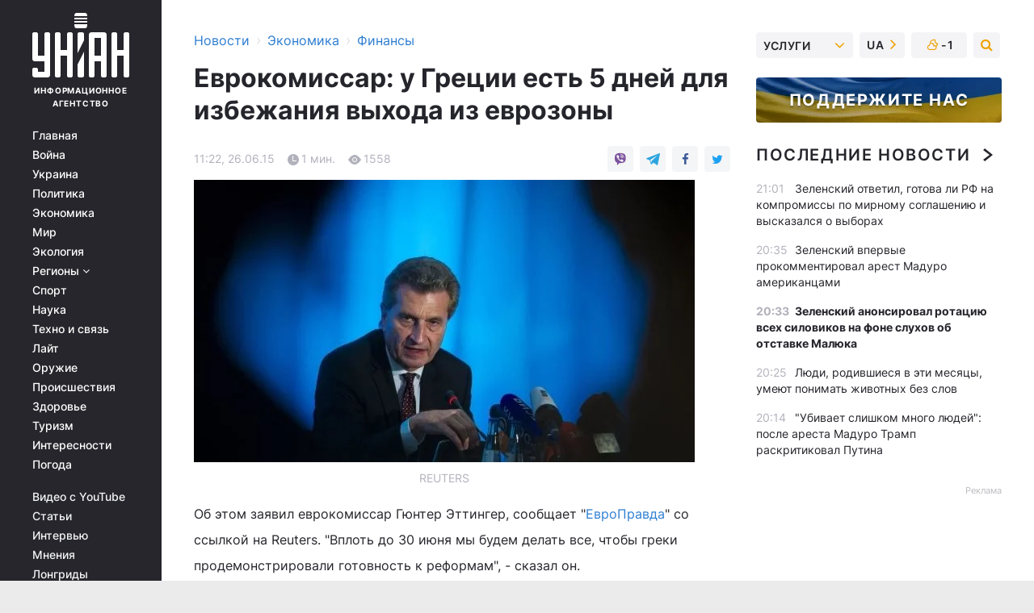

--- FILE ---
content_type: text/html; charset=UTF-8
request_url: https://www.unian.net/economics/finance/1094077-evrokomissar-u-gretsii-est-5-dney-na-izbejanie-vyihoda-iz-evrozonyi.html
body_size: 29860
content:
    <!doctype html><html lang="ru"><head><meta charset="utf-8"><meta name="viewport" content="width=device-width, initial-scale=1.0, maximum-scale=2"><title>Еврокомиссар: у Греции есть 5 дней для избежания выхода из еврозоны</title><meta name="description" content="Еврокомиссар: у Греции есть 5 дней для избежания выхода из еврозоны. Читать онлайн в ленте новостей финансовые новости - последние финансовые новости украины и мира | униан за 26 июня 2015 информационного агентства УНИАН"/><meta name="keywords" content="Греции, еврозоны, дней, будет, если, июня, помощи, Эттингер, Гюнтер, Выход, встреча, Германии, министров, сообщалось, последняя, отметил, станет, нашей, является, Минфин, целью, финансов, найдено, решение, неизбежным, ближайшие, кризиса, Канцлер, договориться, попытаются"/><meta name="theme-color" content="#28282d"><link rel="manifest" href="https://www.unian.net/manifest.json"><link rel="shortcut icon" href="https://www.unian.net/favicon.ico"/><meta property="fb:page_id" content="112821225446278"/><meta property="fb:app_id" content="1728296543975266"/><meta name="application-name" content="УНИАН"><meta name="apple-mobile-web-app-title" content="УНИАН"><meta name="apple-itunes-app" content="app-id=840099366, affiliate-data=ct=smartbannerunian"><link rel="mask-icon" href="https://www.unian.net/images/safari-pinned-tab.svg" color="#28282d"><link rel="apple-touch-icon" href="https://www.unian.net/images/apple-touch-icon.png"><link rel="apple-touch-icon" sizes="76x76" href="https://www.unian.net/images/apple-touch-icon-76x76.png"><link rel="apple-touch-icon" sizes="120x120" href="https://www.unian.net/images/apple-touch-icon-120x120.png"><link rel="apple-touch-icon" sizes="152x152" href="https://www.unian.net/images/apple-touch-icon-152x152.png"><link rel="apple-touch-icon" sizes="180x180" href="https://www.unian.net/images/apple-touch-icon-180x180.png"><link rel="preconnect" href="https://get.optad360.io/" crossorigin><link rel="preconnect" href="https://images.unian.net/" crossorigin><link rel="preconnect" href="https://membrana-cdn.media/" crossorigin><link rel="preconnect" href="https://www.googletagmanager.com/" crossorigin><link rel="preconnect" href="https://static.cloudflareinsights.com" crossorigin><link rel="preconnect" href="https://securepubads.g.doubleclick.net" crossorigin><link rel="preconnect" href="https://pagead2.googlesyndication.com/" crossorigin><link rel="dns-prefetch" href="https://i.ytimg.com/"><link rel="dns-prefetch" href="https://1plus1.video/"><link rel="dns-prefetch" href="https://ls.hit.gemius.pl"><link rel="dns-prefetch" href="https://jsc.idealmedia.io/"><link rel="dns-prefetch" href="https://gaua.hit.gemius.pl/"><link rel="dns-prefetch" href="https://cm.g.doubleclick.net/"><link rel="dns-prefetch" href="https://fonts.googleapis.com/"><link rel="dns-prefetch" href="https://ep2.adtrafficquality.google/"><link rel="dns-prefetch" href="https://ep1.adtrafficquality.google/"><meta property="og:image:width" content="1000"><meta property="og:image:height" content="545"><meta property="og:image:type" content="image/jpeg"><meta property="og:url" content="https://www.unian.net/economics/finance/1094077-evrokomissar-u-gretsii-est-5-dney-na-izbejanie-vyihoda-iz-evrozonyi.html"/><meta property="og:title" content="Еврокомиссар: у Греции есть 5 дней для избежания выхода из еврозоны"/><meta property="og:description" content="Выход Греции из еврозоны будет неминуемым, если Афины и международные кредиторы не достигнут согласия в течение ближайших 5 дней.
"/><meta property="og:type" content="article"/><meta property="og:image" content="https://images.unian.net/photos/2014_06/thumb_files/1000_545_1402497548-7960-ettinger.jpg?1"/><meta property="og:published_time" content="2015-06-26T11:22:00+03:00"><meta property="og:modified_time" content="2015-06-26T11:22:00+03:00"><meta property="og:section" content="Финансы"><meta name="twitter:card" content="summary_large_image"/><meta name="twitter:site" content="@unian"/><meta name="twitter:title" content="Еврокомиссар: у Греции есть 5 дней для избежания выхода из еврозоны"/><meta name="twitter:description" content="Выход Греции из еврозоны будет неминуемым, если Афины и международные кредиторы не достигнут согласия в течение ближайших 5 дней.
"><meta name="twitter:creator" content="@unian"/><meta name="twitter:image" content="https://images.unian.net/photos/2014_06/thumb_files/1000_545_1402497548-7960-ettinger.jpg?1"/><meta name="twitter:image:src" content="https://images.unian.net/photos/2014_06/thumb_files/1000_545_1402497548-7960-ettinger.jpg?1"/><meta name="twitter:domain" content="www.unian.net"/><meta name="robots" content="index, follow, max-image-preview:large"><meta name="telegram:channel" content="@uniannet"><script>
        function loadVideoNts(url) {
            var script = document.createElement('script');
            script.async = true;
            script.src = url;
            document.head.appendChild(script);
        }
        function handleIntersection(entries, observer) {
            entries.forEach(function (entry) {
                if (entry.isIntersecting) {
                    var videoWrapper = entry.target;
                    observer.unobserve(videoWrapper);

                    window.notsyCmd = window.notsyCmd || [];
                    window.notsyCmd.push(function () {
                        window.notsyInit({
                            pageVersionAutodetect: true,
                            targeting: [['site_section', 'economics']]
                        });
                    });

                    videoWrapper.setAttribute('data-loaded', 'true');
                    observer.disconnect(); // Припиняємо спостереження, коли блок був досягнутий

                    // Завантажуємо скрипт після досягнення блока
                    loadVideoNts('https://cdn.membrana.media/uni/ym.js');
                }
            });
        }

        var options = {
            root: null,
            rootMargin: '0px',
            threshold: 0.1
        };

        var observerMembr = new IntersectionObserver(handleIntersection, options);

        document.addEventListener('DOMContentLoaded', function () {
            var videoWrapper = document.querySelector('.nts-video-wrapper:not([data-loaded])');
            if (videoWrapper) {
                observerMembr.observe(videoWrapper);
            }
        });

    </script><link rel="alternate" href="https://www.unian.net/economics/finance/1094077-evrokomissar-u-gretsii-est-5-dney-na-izbejanie-vyihoda-iz-evrozonyi.html" hreflang="x-default"/><link href="https://www.unian.net/economics/finance/amp-1094077-evrokomissar-u-gretsii-est-5-dney-na-izbejanie-vyihoda-iz-evrozonyi.html" rel="amphtml"><link rel="canonical" href="https://www.unian.net/economics/finance/1094077-evrokomissar-u-gretsii-est-5-dney-na-izbejanie-vyihoda-iz-evrozonyi.html"><link rel="preload" as="font" type="font/woff" crossorigin="anonymous" href="https://www.unian.net/build/assets/fonts/Inter/Inter-Bold.woff"><link rel="preload" as="font" type="font/woff" crossorigin="anonymous" href="https://www.unian.net/build/assets/fonts/Inter/Inter-Medium.woff"><link rel="preload" as="font" type="font/woff" crossorigin="anonymous" href="https://www.unian.net/build/assets/fonts/Inter/Inter-Regular.woff"><link rel="preload" as="font" type="font/woff" crossorigin="anonymous" href="https://www.unian.net/build/assets/fonts/Inter/Inter-SemiBold.woff"><style id="top"> *{margin:0;padding:0}body{font-size:14px;line-height:1.5}html{font-family:sans-serif;-ms-text-size-adjust:100%;-webkit-text-size-adjust:100%;-webkit-tap-highlight-color:rgba(0,0,0,0)}[class*=" icon-"],[class^=icon-],html{-webkit-font-smoothing:antialiased}a,img{border:none;outline:none}*{box-sizing:border-box;-webkit-box-sizing:border-box;-moz-box-sizing:border-box}@media (max-width:1184px){.nano-mob>.nano-content-mob{position:absolute;overflow:scroll;overflow-x:hidden;right:0;bottom:0}.nano-mob>.nano-content-mob::-webkit-scrollbar{display:none}.has-scrollbar>.nano-content-mob::-webkit-scrollbar{display:block}.nano-mob>.nano-pane{display:none!important;background:rgba(0,0,0,.25);position:absolute;width:10px;right:0;top:0;bottom:0;visibility:hidden;opacity:.01;-webkit-transition:.2s;-moz-transition:.2s;-o-transition:.2s;transition:.2s;border-radius:5px}.nano-mob>.nano-pane>.nano-slider{display:none;background:#444;position:relative;margin:0 1px;border-radius:3px}}@media (min-width:1185px){.nano-mob>.nano-content{-moz-appearance:none}.hidden-lg{display:none!important}.nano:not(.nano-mob)>.nano-content{position:absolute;overflow:auto;overflow-x:hidden;top:0;right:-12px!important;bottom:0;left:0}}.app-banner{padding:12px 26px 12px 16px;max-width:240px;height:320px;position:relative;margin:0 auto}.app-banner__title{font-weight:700;font-size:24px;line-height:28px;color:#efa205;margin-bottom:8px}.app-banner__text{font-weight:500;font-size:16px;line-height:20px;color:#fff}.app-banner__bottom{position:absolute;bottom:0;display:flex;justify-content:space-between;width:100%;left:0;padding:12px 16px}.app-banner__btn{height:36px;width:calc(50% - 4px);border:2px solid #efa205;border-radius:8px;text-align:center;line-height:30px}</style><link rel="stylesheet" href="https://www.unian.net/build/post.25f14eadfe90cdfe026eadb8063872ef.css"><style>
        .nts-video {width: 100%; height: calc(100vw / 16 * 9); max-height: 270px; margin: 10px auto; }
        .nts-video-wrapper {max-width: 670px;background: #383842;padding: 8px 16px 16px;border-radius: 4px;margin : 16px 0;overflow: hidden}
        .nts-video-label svg{margin-right: 8px;}
        .nts-video-label {font-weight: 600;font-size: 16px;line-height: 24px;align-self: start;letter-spacing: 0.08em;text-transform: uppercase;color: #B2B2BD;flex-start;align-items: center;
            display: flex;}

        @media (min-width: 1024px) {
            .nts-video {height: 360px; max-height: 360px;    margin-bottom: unset;}
        }
        @media (max-width: 1200px) {


        }

    </style><script type="application/ld+json">{"@context":"https:\/\/schema.org","@type":"NewsArticle","headline":"Еврокомиссар: у Греции есть 5 дней для избежания выхода из еврозоны","description":"Выход Греции из еврозоны будет неминуемым, если Афины и международные кредиторы не достигнут согласия в течение ближайших 5 дней.","articleSection":"Финансы","inLanguage":"ru","isAccessibleForFree":true,"datePublished":"2015-06-26T11:22:00+03:00","dateModified":"2015-06-26T11:22:00+03:00","mainEntityOfPage":{"@type":"WebPage","@id":"https:\/\/www.unian.net\/economics\/finance\/1094077-evrokomissar-u-gretsii-est-5-dney-na-izbejanie-vyihoda-iz-evrozonyi.html"},"image":{"@type":"ImageObject","url":"https:\/\/images.unian.net\/photos\/2014_06\/thumb_files\/1200_0_1402497548-7960-ettinger.jpg"},"publisher":{"@type":"Organization","name":"УНИАН","legalName":"Украинское независимое информационное агентство УНИАН","url":"https:\/\/www.unian.net\/","sameAs":["https:\/\/www.facebook.com\/uniannet\/","https:\/\/www.facebook.com\/UNIAN.ua","https:\/\/www.facebook.com\/unian.ukraine","https:\/\/www.facebook.com\/pogoda.unian\/","https:\/\/www.facebook.com\/devichnikunian\/","https:\/\/www.facebook.com\/starsunian\/","https:\/\/x.com\/unian","https:\/\/t.me\/uniannet","https:\/\/invite.viber.com\/?g2=AQA%2Fnf2OzxyI50pG6plG5XH2%2FokWAnOf0dNcAMevia2uE9z%2FYouMau7DjYf%2B06f1&lang=ru","https:\/\/www.youtube.com\/@unian","https:\/\/www.youtube.com\/@unian_tv","https:\/\/uk.wikipedia.org\/wiki\/%D0%A3%D0%9D%D0%86%D0%90%D0%9D","https:\/\/ru.wikipedia.org\/wiki\/%D0%A3%D0%9D%D0%98%D0%90%D0%9D","https:\/\/www.linkedin.com\/company\/96838031\/"],"foundingDate":1993,"logo":{"@type":"ImageObject","url":"https:\/\/www.unian.net\/images\/unian_schema.png","width":95,"height":60},"address":{"@type":"PostalAddress","streetAddress":"ул. Кириловская 23","addressLocality":"Киев","postalCode":"01001","addressCountry":"UA"},"contactPoint":{"@type":"ContactPoint","email":"unian.headquoters@unian.net","telephone":"+38-044-498-07-60","contactType":"headquoters","areaServed":"UA","availableLanguage":["uk-UA","ru-UA","en-UA"]}},"name":"УНИАН редакция","author":{"@type":"Person","0":"УНИАН редакция"},"articleBody":"REUTERS\r\n\r\n\r\nОб этом заявил еврокомиссар Гюнтер Эттингер, сообщает &quot;ЕвроПравда&quot; со ссылкой на Reuters. &quot;Вплоть до 30 июня мы будем делать все, чтобы греки продемонстрировали готовность к реформам&quot;, - сказал он.\r\n\r\nЧитайте такжеГреция отступила назад в переговорах по ее долгу - Минфин Германии\r\n\r\n&quot;Выход Греции из еврозоны не является нашей целью, но он станет неизбежным, если решение не будет найдено в ближайшие 5 дней&quot;, - отметил Гюнтер Эттингер.\r\n\r\nКак сообщалось, последняя встреча министров финансов еврозоны по выходу Греции из долгового кризиса и продолжению программы помощи в четверг завершилась безрезультатно.\r\n\r\nМинистры попытаются договориться о помощи Греции 27 июня. Канцлер Германии Ангела Меркель заявила, что эта встреча будет решающей."}</script><script type="application/ld+json">{"@context":"https:\/\/schema.org","@type":"BreadcrumbList","itemListElement":[{"@type":"ListItem","position":1,"item":{"@id":"https:\/\/www.unian.net\/","name":"Новости"}},{"@type":"ListItem","position":2,"item":{"@id":"https:\/\/www.unian.net\/economics","name":"Экономика"}},{"@type":"ListItem","position":3,"item":{"@id":"https:\/\/www.unian.net\/economics\/finance","name":"Финансы"}},{"@type":"ListItem","position":4,"item":{"@id":"https:\/\/www.unian.net\/economics\/finance\/1094077-evrokomissar-u-gretsii-est-5-dney-na-izbejanie-vyihoda-iz-evrozonyi.html","name":"Еврокомиссар: у Греции есть 5 дней для избежания выхода из еврозоны"}}]}</script><script type="application/ld+json">{"@context":"https:\/\/schema.org","@type":"SoftwareApplication","name":"УНИАН","operatingSystem":"iOS 13.0 or later","applicationCategory":"BusinessApplication","offers":{"@type":"Offer","price":"0","priceCurrency":"USD"}}</script><script type="application/ld+json">{"@context":"https:\/\/schema.org","@type":"SoftwareApplication","name":"УНИАН","operatingSystem":"ANDROID","applicationCategory":"BusinessApplication","offers":{"@type":"Offer","price":"0","priceCurrency":"USD"}}</script><script type="application/ld+json">{"@context":"https:\/\/schema.org","@type":"Organization","name":"УНИАН","legalName":"Украинское независимое информационное агентство УНИАН","url":"https:\/\/www.unian.net\/","sameAs":["https:\/\/www.facebook.com\/uniannet\/","https:\/\/www.facebook.com\/UNIAN.ua","https:\/\/www.facebook.com\/unian.ukraine","https:\/\/www.facebook.com\/pogoda.unian\/","https:\/\/www.facebook.com\/devichnikunian\/","https:\/\/www.facebook.com\/starsunian\/","https:\/\/x.com\/unian","https:\/\/t.me\/uniannet","https:\/\/invite.viber.com\/?g2=AQA%2Fnf2OzxyI50pG6plG5XH2%2FokWAnOf0dNcAMevia2uE9z%2FYouMau7DjYf%2B06f1&lang=ru","https:\/\/www.youtube.com\/@unian","https:\/\/www.youtube.com\/@unian_tv","https:\/\/uk.wikipedia.org\/wiki\/%D0%A3%D0%9D%D0%86%D0%90%D0%9D","https:\/\/ru.wikipedia.org\/wiki\/%D0%A3%D0%9D%D0%98%D0%90%D0%9D","https:\/\/www.linkedin.com\/company\/96838031\/"],"foundingDate":1993,"logo":{"@type":"ImageObject","url":"https:\/\/www.unian.net\/images\/unian_schema.png","width":95,"height":60},"address":{"@type":"PostalAddress","streetAddress":"ул. Кириловская 23","addressLocality":"Киев","postalCode":"01001","addressCountry":"UA"},"contactPoint":{"@type":"ContactPoint","email":"unian.headquoters@unian.net","telephone":"+38-044-498-07-60","contactType":"headquoters","areaServed":"UA","availableLanguage":["uk-UA","ru-UA","en-UA"]}}</script><script type="application/ld+json">{"@context":"https:\/\/schema.org","@type":"NewsMediaOrganization","name":"УНИАН","legalName":"Украинское независимое информационное агентство УНИАН","url":"https:\/\/www.unian.net\/","sameAs":["https:\/\/www.facebook.com\/uniannet\/","https:\/\/www.facebook.com\/UNIAN.ua","https:\/\/www.facebook.com\/unian.ukraine","https:\/\/www.facebook.com\/pogoda.unian\/","https:\/\/www.facebook.com\/devichnikunian\/","https:\/\/www.facebook.com\/starsunian\/","https:\/\/x.com\/unian","https:\/\/t.me\/uniannet","https:\/\/invite.viber.com\/?g2=AQA%2Fnf2OzxyI50pG6plG5XH2%2FokWAnOf0dNcAMevia2uE9z%2FYouMau7DjYf%2B06f1&lang=ru","https:\/\/www.youtube.com\/@unian","https:\/\/www.youtube.com\/@unian_tv","https:\/\/uk.wikipedia.org\/wiki\/%D0%A3%D0%9D%D0%86%D0%90%D0%9D","https:\/\/ru.wikipedia.org\/wiki\/%D0%A3%D0%9D%D0%98%D0%90%D0%9D","https:\/\/www.linkedin.com\/company\/96838031\/"],"foundingDate":1993,"logo":{"@type":"ImageObject","url":"https:\/\/www.unian.net\/images\/unian_schema.png","width":95,"height":60},"address":{"@type":"PostalAddress","streetAddress":"ул. Кириловская 23","addressLocality":"Киев","postalCode":"01001","addressCountry":"UA"},"contactPoint":{"@type":"ContactPoint","email":"unian.headquoters@unian.net","telephone":"+38-044-498-07-60","contactType":"headquoters","areaServed":"UA","availableLanguage":["uk-UA","ru-UA","en-UA"]}}</script><script type="application/ld+json">{"@context":"https:\/\/schema.org","@type":"WebSite","name":"Украинское независимое информационное агентство УНИАН","alternateName":"УНИАН","url":"https:\/\/www.unian.net\/","potentialAction":{"@type":"SearchAction","target":"https:\/\/www.unian.net\/search?q={search_term_string}","query-input":"required name=search_term_string"},"author":{"@type":"NewsMediaOrganization","name":"УНИАН","legalName":"Украинское независимое информационное агентство УНИАН","url":"https:\/\/www.unian.net\/","sameAs":["https:\/\/www.facebook.com\/uniannet\/","https:\/\/www.facebook.com\/UNIAN.ua","https:\/\/www.facebook.com\/unian.ukraine","https:\/\/www.facebook.com\/pogoda.unian\/","https:\/\/www.facebook.com\/devichnikunian\/","https:\/\/www.facebook.com\/starsunian\/","https:\/\/x.com\/unian","https:\/\/t.me\/uniannet","https:\/\/invite.viber.com\/?g2=AQA%2Fnf2OzxyI50pG6plG5XH2%2FokWAnOf0dNcAMevia2uE9z%2FYouMau7DjYf%2B06f1&lang=ru","https:\/\/www.youtube.com\/@unian","https:\/\/www.youtube.com\/@unian_tv","https:\/\/uk.wikipedia.org\/wiki\/%D0%A3%D0%9D%D0%86%D0%90%D0%9D","https:\/\/ru.wikipedia.org\/wiki\/%D0%A3%D0%9D%D0%98%D0%90%D0%9D","https:\/\/www.linkedin.com\/company\/96838031\/"],"foundingDate":1993,"logo":{"@type":"ImageObject","url":"https:\/\/www.unian.net\/images\/unian_schema.png","width":95,"height":60},"address":{"@type":"PostalAddress","streetAddress":"ул. Кириловская 23","addressLocality":"Киев","postalCode":"01001","addressCountry":"UA"},"contactPoint":{"@type":"ContactPoint","email":"unian.headquoters@unian.net","telephone":"+38-044-498-07-60","contactType":"headquoters","areaServed":"UA","availableLanguage":["uk-UA","ru-UA","en-UA"]}},"creator":{"@type":"NewsMediaOrganization","name":"УНИАН","legalName":"Украинское независимое информационное агентство УНИАН","url":"https:\/\/www.unian.net\/","sameAs":["https:\/\/www.facebook.com\/uniannet\/","https:\/\/www.facebook.com\/UNIAN.ua","https:\/\/www.facebook.com\/unian.ukraine","https:\/\/www.facebook.com\/pogoda.unian\/","https:\/\/www.facebook.com\/devichnikunian\/","https:\/\/www.facebook.com\/starsunian\/","https:\/\/x.com\/unian","https:\/\/t.me\/uniannet","https:\/\/invite.viber.com\/?g2=AQA%2Fnf2OzxyI50pG6plG5XH2%2FokWAnOf0dNcAMevia2uE9z%2FYouMau7DjYf%2B06f1&lang=ru","https:\/\/www.youtube.com\/@unian","https:\/\/www.youtube.com\/@unian_tv","https:\/\/uk.wikipedia.org\/wiki\/%D0%A3%D0%9D%D0%86%D0%90%D0%9D","https:\/\/ru.wikipedia.org\/wiki\/%D0%A3%D0%9D%D0%98%D0%90%D0%9D","https:\/\/www.linkedin.com\/company\/96838031\/"],"foundingDate":1993,"logo":{"@type":"ImageObject","url":"https:\/\/www.unian.net\/images\/unian_schema.png","width":95,"height":60},"address":{"@type":"PostalAddress","streetAddress":"ул. Кириловская 23","addressLocality":"Киев","postalCode":"01001","addressCountry":"UA"},"contactPoint":{"@type":"ContactPoint","email":"unian.headquoters@unian.net","telephone":"+38-044-498-07-60","contactType":"headquoters","areaServed":"UA","availableLanguage":["uk-UA","ru-UA","en-UA"]}},"publisher":{"@type":"NewsMediaOrganization","name":"УНИАН","legalName":"Украинское независимое информационное агентство УНИАН","url":"https:\/\/www.unian.net\/","sameAs":["https:\/\/www.facebook.com\/uniannet\/","https:\/\/www.facebook.com\/UNIAN.ua","https:\/\/www.facebook.com\/unian.ukraine","https:\/\/www.facebook.com\/pogoda.unian\/","https:\/\/www.facebook.com\/devichnikunian\/","https:\/\/www.facebook.com\/starsunian\/","https:\/\/x.com\/unian","https:\/\/t.me\/uniannet","https:\/\/invite.viber.com\/?g2=AQA%2Fnf2OzxyI50pG6plG5XH2%2FokWAnOf0dNcAMevia2uE9z%2FYouMau7DjYf%2B06f1&lang=ru","https:\/\/www.youtube.com\/@unian","https:\/\/www.youtube.com\/@unian_tv","https:\/\/uk.wikipedia.org\/wiki\/%D0%A3%D0%9D%D0%86%D0%90%D0%9D","https:\/\/ru.wikipedia.org\/wiki\/%D0%A3%D0%9D%D0%98%D0%90%D0%9D","https:\/\/www.linkedin.com\/company\/96838031\/"],"foundingDate":1993,"logo":{"@type":"ImageObject","url":"https:\/\/www.unian.net\/images\/unian_schema.png","width":95,"height":60},"address":{"@type":"PostalAddress","streetAddress":"ул. Кириловская 23","addressLocality":"Киев","postalCode":"01001","addressCountry":"UA"},"contactPoint":{"@type":"ContactPoint","email":"unian.headquoters@unian.net","telephone":"+38-044-498-07-60","contactType":"headquoters","areaServed":"UA","availableLanguage":["uk-UA","ru-UA","en-UA"]}},"datePublished":"2026-01-03T21:11:17+02:00","dateModified":"2026-01-03T21:11:17+02:00","inLanguage":"ru"}</script><link href="https://www.googletagmanager.com/gtag/js?id=G-TECJ2YKWSJ" rel="preload" as="script"><script async src="https://www.googletagmanager.com/gtag/js?id=G-TECJ2YKWSJ"></script><script>window.dataLayer = window.dataLayer || [];function gtag(){dataLayer.push(arguments);}gtag('js', new Date());gtag('config', 'G-TECJ2YKWSJ');</script><script>(function(w,d,s,l,i){w[l]=w[l]||[];w[l].push({'gtm.start':new Date().getTime(),event:'gtm.js'});var f=d.getElementsByTagName(s)[0],j=d.createElement(s),dl=l!='dataLayer'?'&l='+l:'';j.async=true;j.src='https://www.googletagmanager.com/gtm.js?id='+i+dl;f.parentNode.insertBefore(j,f);})(window,document,'script','dataLayer','GTM-N24V2BL');</script></head><body class="home" data-infinite-scroll=""><div id="page_content" class="container main-wrap" data-page="1" data-page-max="50"><div class="main-column row m-0"><div class="col-lg-2 col-sm-12 prl0"><div class="main-menu"><div class="main-menu__content nano"><div class="nano-content"><div class="inside-nano-content"><a href="javascript:void(0);" id="trigger" class="menu-trigger hidden-lg" aria-label="menu"></a><div class="main-menu__logo"><a href="https://www.unian.net/"><img src="https://www.unian.net/images/unian-logo.svg" alt="Информационное агентство" width="120" height="80"/><div class="main-menu__logo-text">Информационное агентство</div></a></div><div class="hidden-lg main-menu__search"><div class="header-search__toggle hidden-lg" style="width: 15px; height: 19px"><i class="fa fa-search"></i></div><form method="GET" action="https://www.unian.net/search" class="header-search__form disactive"><div class="header-search__close hidden-lg">+</div><input type="text" name="q" aria-label="search" class="header-search__input" placeholder=" "/><input type="hidden" name="token" value="1452103928"/><button type="submit" class="header-search__button" aria-label="search"><i class="fa fa-search"></i></button></form></div><nav class="main-menu__nav mp-menu nano nano-mob" id="mp-menu"><div class="main-menu__close hidden-lg">+</div><div class="nano-content nano-content-mob"><div class="mp-level main-menu__list"><ul><li class="main-menu__item"><a href="https://www.unian.net/">Главная</a></li><li class="main-menu__item"><a href="https://www.unian.net/war">Война</a></li><li class="main-menu__item"><a href="https://www.unian.net/society">Украина</a></li><li class="main-menu__item"><a href="https://www.unian.net/politics">Политика</a></li><li class="main-menu__item"><a href="https://www.unian.net/economics">Экономика</a></li><li class="main-menu__item"><a href="https://www.unian.net/world">Мир</a></li><li class="main-menu__item"><a href="https://www.unian.net/ecology">Экология</a></li><li class="main-menu__item has-submenu"><a href="javascript:void(0);">Регионы <i class="fa fa-angle-down"></i></a><div class="sub-level main-menu__sub-list"><ul><li><a href="https://www.unian.net/kyiv">Киев</a></li><li><a href="https://www.unian.net/lvov">Львов</a></li><li><a href="https://www.unian.net/dnepropetrovsk">Днепр</a></li><li><a href="https://www.unian.net/kharkiv">Харьков</a></li><li><a href="https://www.unian.net/odessa">Одесса</a></li></ul></div></li><li class="main-menu__item"><a href="https://sport.unian.net/">Спорт</a></li><li class="main-menu__item"><a href="https://www.unian.net/science">Наука</a></li><li class="main-menu__item"><a href="https://www.unian.net/techno">Техно и связь</a></li><li class="main-menu__item"><a href="https://www.unian.net/lite">Лайт</a></li><li class="main-menu__item"><a href="https://www.unian.net/weapons">Оружие</a></li><li class="main-menu__item"><a href="https://www.unian.net/incidents">Происшествия</a></li><li class="main-menu__item"><a href="https://health.unian.net/">Здоровье</a></li><li class="main-menu__item"><a href="https://www.unian.net/tourism">Туризм</a></li><li class="main-menu__item"><a href="https://www.unian.net/curiosities">Интересности</a></li><li class="main-menu__item"><a href="https://pogoda.unian.net">Погода</a></li></ul></div><div class="main-menu__services main-menu__list"><ul><li class="main-menu__item"><a href="https://www.unian.net/video-youtube">Видео с YouTube</a></li><li class="main-menu__item"><a href="https://www.unian.net/detail/publications">Статьи</a></li><li class="main-menu__item"><a href="https://www.unian.net/detail/interviews">Интервью</a></li><li class="main-menu__item"><a href="https://www.unian.net/detail/opinions">Мнения</a></li><li class="main-menu__item"><a href="https://www.unian.net/longrids">Лонгриды</a></li><li class="main-menu__item hidden-lg"><a href="https://www.unian.net/static/press/live">Пресс-центр</a></li><li class="main-menu__item has-submenu hidden-lg"><a href="javascript:void(0);">Услуги<i class="fa fa-angle-down"></i></a><div class="sub-level main-menu__sub-list"><ul><li><a href="https://www.unian.net/static/advertising/advert">Реклама на сайте</a></li><li><a href="https://www.unian.net/static/press/about">Пресс-центр</a></li><li><a href="https://photo.unian.net/">Фотобанк</a></li><li><a href="https://www.unian.net/static/monitoring/about">Мониторинг СМИ</a></li><li><a href="https://www.unian.net/static/subscription/products">Подписка на новости</a></li></ul></div></li></ul></div><div class="main-menu__services main-menu__list"><ul><li class="main-menu__item"><a href="https://www.unian.net/news/archive">Архив</a></li><li class="main-menu__item "><a href="https://www.unian.net/vacancy">Вакансии</a></li><li class="main-menu__item"><a href="https://www.unian.net/static/contacts">Контакты</a></li></ul></div></div></nav></div></div></div><div id="M473096ScriptRootC1436947" class="ideal-story" data-attribute="https://jsc.idealmedia.io/u/n/unian.net.1436947.js"></div></div></div><div class="col-lg-10 col-sm-12"><div class=" hot-news--negative"  ></div><div  class="running-line--negative"></div><div class="content-column"
											><div id="block_left_column_content" class="left-column sm-w-100"
																					 data-ajax-url="https://www.unian.net/economics/finance/1094077-evrokomissar-u-gretsii-est-5-dney-na-izbejanie-vyihoda-iz-evrozonyi.html"
																	><div class=" infinity-item"
         data-url="https://www.unian.net/economics/finance/1094077-evrokomissar-u-gretsii-est-5-dney-na-izbejanie-vyihoda-iz-evrozonyi.html"
         data-title="Еврокомиссар: у Греции есть 5 дней для избежания выхода из еврозоны"
         data-io-article-url="https://www.unian.net/economics/finance/1094077-evrokomissar-u-gretsii-est-5-dney-na-izbejanie-vyihoda-iz-evrozonyi.html"
         data-prev-url="https://www.unian.net/economics/finance"
    ><div class="article "><div class="top-bredcr "><div class="breadcrumbs"><ol vocab="https://schema.org/" typeof="BreadcrumbList"><li property="itemListElement" typeof="ListItem"><a property="item" typeof="WebPage"
               href="/detail/all_news"><span
                        property="name">  Новости</span></a><meta property="position" content="1"></li><li><span>›</span></li><li property="itemListElement" typeof="ListItem"><a property="item" typeof="WebPage"
                       href="https://www.unian.net/economics"><span property="name">  Экономика</span></a><meta property="position" content="2"></li><li><span>›</span></li><li property="itemListElement" typeof="ListItem"><a property="item" typeof="WebPage"
                   href="https://www.unian.net/economics/finance"><span
                            property="name">  Финансы</span></a><meta property="position" content="3"></li></ol></div></div><h1>Еврокомиссар: у Греции есть 5 дней для избежания выхода из еврозоны</h1><div class="article__info    "><div><div class="article__info-item time ">11:22, 26.06.15</div><span class="article__info-item comments"><i class="unian-read"></i>
                                1 мин.
                            </span><span class="article__info-item views"><i class="unian-eye"></i><span id="js-views-1094077"></span><script>
    function CreateRequest() {
        var Request = false;

        if (window.XMLHttpRequest) {
            //Gecko-совместимые браузеры, Safari, Konqueror
            Request = new XMLHttpRequest();
        } else if (window.ActiveXObject) {
            //Internet explorer
            try {
                Request = new ActiveXObject("Microsoft.XMLHTTP");
            } catch (CatchException) {
                Request = new ActiveXObject("Msxml2.XMLHTTP");
            }
        }

        if (!Request) {
            return null;
        }

        return Request;
    }

    /*
        Функция посылки запроса к файлу на сервере
        r_method  - тип запроса: GET или POST
        r_path    - путь к файлу
        r_args    - аргументы вида a=1&b=2&c=3...
        r_handler - функция-обработчик ответа от сервера
    */
    function SendRequest(r_method, r_path, r_args, r_handler) {
        //Создаём запрос
        var Request = CreateRequest();

        //Проверяем существование запроса еще раз
        if (!Request) {
            return;
        }

        //Назначаем пользовательский обработчик
        Request.onreadystatechange = function() {
            //Если обмен данными завершен
            if (Request.readyState == 4) {
                if (Request.status == 200) {
                    //Передаем управление обработчику пользователя
                    r_handler(Request);
                }
            }
        }

        //Проверяем, если требуется сделать GET-запрос
        if (r_method.toLowerCase() == "get" && r_args.length > 0)
            r_path += "?" + r_args;

        //Инициализируем соединение
        Request.open(r_method, r_path, true);

        if (r_method.toLowerCase() == "post") {
            //Если это POST-запрос

            //Устанавливаем заголовок
            Request.setRequestHeader("Content-Type","application/x-www-form-urlencoded; charset=utf-8");
            //Посылаем запрос
            Request.send(r_args);
        } else {
            //Если это GET-запрос
            Request.responseType = 'json';
            //Посылаем нуль-запрос
            Request.send(null);
        }
    }

    //Создаем функцию обработчик
    var Handler = function(Request) {
        document.getElementById("js-views-1094077").innerHTML = ' ' + Request.response.views;
    }

    //Отправляем запрос
    SendRequest("GET", '/ajax/views/1094077', "", Handler);
</script></span></div><div class="article-shares " data-url="https://www.unian.net/economics/finance/1094077-evrokomissar-u-gretsii-est-5-dney-na-izbejanie-vyihoda-iz-evrozonyi.html"><div class="social-likes"><a href="viber://forward?text=https://www.unian.net/economics/finance/1094077-evrokomissar-u-gretsii-est-5-dney-na-izbejanie-vyihoda-iz-evrozonyi.html" class="vb" rel="nofollow noopener"><i class="unian-viber"></i></a><a href="https://telegram.me/share/url?url=https://www.unian.net/economics/finance/1094077-evrokomissar-u-gretsii-est-5-dney-na-izbejanie-vyihoda-iz-evrozonyi.html" class="tg" rel="nofollow noopener"><i class="unian-telegramm"></i></a><a href="https://www.facebook.com/sharer.php?u=https://www.unian.net/economics/finance/1094077-evrokomissar-u-gretsii-est-5-dney-na-izbejanie-vyihoda-iz-evrozonyi.html" class="fb" rel="nofollow noopener"><i class="fa fa-facebook"></i></a><a href="https://twitter.com/share?&url=https://www.unian.net/economics/finance/1094077-evrokomissar-u-gretsii-est-5-dney-na-izbejanie-vyihoda-iz-evrozonyi.html&text=Еврокомиссар: у Греции есть 5 дней для избежания выхода из еврозоны" class="tw" rel="nofollow noopener"><i class="fa fa-twitter"></i></a></div></div></div><div class="article-text  "><div class="photo_block " style="width:620px;"><img alt=" REUTERS" height="350" src="[data-uri]" title=" REUTERS" width="620" data-src="https://images.unian.net/photos/2014_06/1402497548-7960-ettinger.jpg" class="lazy"><div class="subscribe_photo_text">REUTERS</div></div><p>Об этом заявил еврокомиссар Гюнтер Эттингер, сообщает "<a href="http://www.eurointegration.com.ua/rus/news/2015/06/26/7035287/" target="_blank" rel="nofollow noopener">ЕвроПравда</a>" со ссылкой на Reuters. "Вплоть до 30 июня мы будем делать все, чтобы греки продемонстрировали готовность к реформам", - сказал он.</p><p><a target="_blank" class="read-also" data-src="" href="https://www.unian.net/world/1093775-gretsiya-otstupila-nazad-v-peregovorah-po-ee-dolgu-minfin-germanii.html?utm_source=unian&amp;utm_medium=related_news&amp;utm_campaign=related_news_in_post"><span class="read-also-text">Читайте также</span><span class="read-also-info">Греция отступила назад в переговорах по ее долгу - Минфин Германии</span></a></p><p>"Выход Греции из еврозоны не является нашей целью, но он станет неизбежным, если решение не будет найдено в ближайшие 5 дней", - отметил Гюнтер Эттингер.</p><div><div class="nts-video-wrapper"><div class="nts-video-label"><svg xmlns="http://www.w3.org/2000/svg" width="24" height="24" viewbox="0 0 24 24" fill="none"><path d="M17 12L9 16L9 8L17 12Z" fill="#B2B2BD"></path><rect x="0.5" y="0.5" width="23" height="23" rx="11.5" stroke="#B2B2BD"></rect></svg>Видео дня</div><div class="nts-video UNI_VIDEO"></div></div></div><p>Как сообщалось, последняя встреча министров финансов еврозоны по выходу Греции из долгового кризиса и продолжению программы помощи в четверг <a href="https://www.unian.net/economics/finance/1093888-vstrecha-evrogruppyi-po-gretsii-snova-zavershilas-provalom.html" target="_blank">завершилась безрезультатно.</a></p><p>Министры попытаются <a href="https://www.unian.net/economics/finance/1094014-peregovoryi-gretsii-s-kreditorami-perenesli-na-27-iyunya-smi.html" target="_blank">договориться о помощи</a><a href="https://www.unian.net/economics/finance/1093888-vstrecha-evrogruppyi-po-gretsii-snova-zavershilas-provalom.html" target="_blank"></a>Греции 27 июня. Канцлер Германии Ангела Меркель заявила, что эта встреча будет решающей.</p></div><a href="https://donate.unian.net" class="support-post"><span class="support-post__text">Помогите проекту</span><span class="support-post__btn">Поддержите нас</span></a><div class="article-bottom  "><div class="social-btn-bottom"><a href="https://t.me/uniannet" class="social-btn-bottom__item tg"
       target="_blank" rel="nofollow noopener"><i class="unian-telegramm"></i><span>Читать УНИАН в Telegram</span></a><a href="https://news.google.com/publications/CAAqBwgKMLfH0wEwuvM1?hl=ru&gl=UA&ceid=UA%3Aru"
           target="_blank" rel="nofollow noopener" class="social-btn-bottom__item gn"><svg xmlns="http://www.w3.org/2000/svg" width="35" height="16" viewBox="0 0 35 16" fill="none"><path d="M30.5 5H20.5V3H30.5V5Z" fill="#2D7DD2"/><path d="M32.5 13H20.5V11H32.5V13Z" fill="#2D7DD2"/><path d="M34.5 9H20.5V7H34.5V9Z" fill="#2D7DD2"/><path d="M8.5 7V10H13.5C13.1358 11.8314 11.073 12.8324 8.67477 12.8324C5.99926 12.8324 3.82975 10.6177 3.82975 7.9991C3.82975 5.3805 5.99926 3.16579 8.67477 3.16579C9.87984 3.16579 10.9587 3.57148 11.8105 4.36584V4.36763L14.1429 2.08485C12.7265 0.792568 10.879 0 8.67385 0C4.16007 0 0.5 3.58133 0.5 8C0.5 12.4187 4.15916 16 8.67385 16C13.3944 16 16.5 12.7518 16.5 8.1818C16.5 7.6579 16.5 7.4 16.5 7H8.5Z" fill="#2D7DD2"/></svg><span>УНИАН в Google News</span></a></div></div><div class="partner-news margin-top-20"     style="height: 520px"  ><div class="title-without-border black">
    Новости партнеров
</div><div class="  article-bottom-gallery-slider"><iframe data-src="/content/li-987-rus.html" style="width:100%" loading="lazy" class="partners-iframe"
                height="470" frameborder="0" scrolling="no" title="partners news"></iframe></div></div></div></div></div><div id="block_right_column_content" class="right-column newsfeed  d-none d-md-block"

																							><div class="tools"><div class="dropdown tools__dropdown tools__item"><a href="javascript:void(0);" class="dropdown-toggle">
            Услуги
            <i class="fa fa-angle-down"></i></a><div class="dropdown-menu"><a class="dropdown__item" href="https://www.unian.net/static/advertising/advert">Реклама</a><a class="dropdown__item" href="https://www.unian.net/static/press/about">Пресс-центр</a><a class="dropdown__item" href="https://photo.unian.net/">Фотобанк</a><a class="dropdown__item" href="https://www.unian.net/static/monitoring/about">Мониторинг</a></div></div><div class="tools__item"><a href="https://www.unian.ua/" class="tools__link"><span>
                                     UA
                             </span><i class="fa fa-angle-right"></i></a></div><div class="tools__item" style="width: 69px; justify-content: center"><a               href="https://pogoda.unian.net"
              class="tools__link" id="unian_weather_widget"><i class="fa fa-sun-o mr-1"></i><div></div></a></div><div class="tools__item tools-search"><div class="tools-search__toggle"><i class="fa fa-search"></i></div><form method="GET" action="https://www.unian.net/search" class="tools-search__form"><input type="text" name="q" aria-label="search" class="tools-search__input" placeholder=" " maxlength="20"/><input type="hidden" name="token" value="595278049"/><button type="submit" class="tools-search__button" aria-label="search"><i class="fa fa-search"></i></button></form></div></div><a href="https://donate.unian.net  " class="support-unian">
            Поддержите нас
        </a><!-- Block all_news start --><div  data-vr-zone="all_right_news" class="block-base ajax-block-container"><section class="newsfeed-column"><a href="https://www.unian.net/detail/all_news" class="title-bordered">
        

                                                                                Последние новости
                                                            <i class="unian-arrow-more"></i></a><div
                                             data-block-ajax-url="https://www.unian.net/ajax/all_news?page_route=news_post_with_rubric_subslug_new"
                data-ajax-page="1"
                data-ajax-limit="75"
                data-counter=""
                    ><ul class="newsfeed__list "><li class="newsfeed__item"><span class="newsfeed__time">21:01</span><h3 class="newsfeed__link"><a href="https://www.unian.net/politics/zelenskiy-otvetil-gotova-li-rf-na-kompromissy-po-mirnomu-soglasheniyu-i-vyskazalsya-o-vyborah-13245045.html"  data-vr-contentbox="news_0">Зеленский ответил, готова ли РФ на компромиссы по мирному соглашению и высказался о выборах</a></h3></li><li class="newsfeed__item"><span class="newsfeed__time">20:35</span><h3 class="newsfeed__link"><a href="https://www.unian.net/politics/nikolas-maduro-arestovan-vladimir-zelenskiy-nameknul-chto-vladimir-putin-dolzhen-by-stat-sleduyushchim-13245039.html"  data-vr-contentbox="news_1">Зеленский впервые прокомментировал арест Мадуро американцами</a></h3></li><li class="newsfeed__item strong"><span class="newsfeed__time">20:33</span><h3 class="newsfeed__link"><a href="https://www.unian.net/politics/zelenskiy-obyasnil-pochemu-proishodyat-kadrovye-izmeneniya-na-fone-sluhov-ob-otstavke-malyuka-13245036.html"  data-vr-contentbox="news_2">Зеленский анонсировал ротацию всех силовиков на фоне слухов об отставке Малюка</a></h3></li><li class="newsfeed__item"><span class="newsfeed__time">20:25</span><h3 class="newsfeed__link"><a href="https://www.unian.net/lite/astrology/mesyac-rozhdeniya-numerologiya-lyudi-rodivshiesya-v-eti-mesyacy-umeyut-ponimat-zhivotnyh-bez-slov-13244778.html"  data-vr-contentbox="news_3">Люди, родившиеся в эти месяцы, умеют понимать животных без слов</a></h3></li><li class="newsfeed__item"><span class="newsfeed__time">20:14</span><h3 class="newsfeed__link"><a href="https://www.unian.net/world/voyna-v-ukraine-donald-tramp-zayavil-chto-vladimir-putin-ubivaet-slishkom-mnogo-lyudey-13245027.html"  data-vr-contentbox="news_4">"Убивает слишком много людей": после ареста Мадуро Трамп раскритиковал Путина</a></h3></li><li class="newsfeed__banner banner-fb"><span class="newsfeed__ad">Реклама</span><div class="bnr-block__bnr" style="height: 600px; overflow:hidden;"><!-- Banner UDF1 () start. --><div data-banner="[https://images.unian.net/photos/2021_04/1619793683-7224.png]" data-banner-link="[https://www.unian.net/pogoda/]" data-ad="/82479101/Unian.net_/UDF1_300x600" data-type="bnr" data-size="[[300, 600]]"></div><ins class="staticpubads89354" data-sizes-desktop="300x600" data-slot="14" data-type_oa="GDF1"></ins><!-- Banner UDF1 () end. --></div></li><li class="newsfeed__item"><span class="newsfeed__time">20:13</span><h3 class="newsfeed__link"><a href="https://www.unian.net/war/garantii-bezopasnosti-dlya-ukrainy-zelenskiy-zayavil-o-progresse-13245024.html"  data-vr-contentbox="news_5">Украина ускорила работу над гарантиями безопасности и восстановлением, - Зеленский</a></h3></li><li class="newsfeed__item strong"><span class="newsfeed__time">20:07</span><h3 class="newsfeed__link"><a href="https://www.unian.net/economics/energetics/grafik-otklyucheniya-sveta-kogda-budut-vyklyucheniya-po-ukraine-4-yanvarya-novosti-kieva-13244958.html"  data-vr-contentbox="news_6"><span class="blue-marker">обновлено</span>Графики отключений на 4 января: когда не будет света в воскресенье</a></h3></li><li class="newsfeed__item strong"><span class="newsfeed__time">19:36</span><h3 class="newsfeed__link"><a href="https://www.unian.net/politics/sergey-kislica-stanet-pervym-zamestitelem-rukovoditelya-ofisa-prezidenta-zelenskiy-13245012.html"  data-vr-contentbox="news_7">Сергей Кислица станет первым заместителем руководителя Офиса президента, - Зеленский</a></h3></li><li class="newsfeed__item d-flex align-items-center w-100"><div class="newsfeed__time newsfeed__tg"><svg xmlns="http://www.w3.org/2000/svg" width="20" height="16" viewBox="0 0 20 16" fill="none"><path fill-rule="evenodd" clip-rule="evenodd" d="M1.36937 6.90067C6.73698 4.64981 10.3103 3.15417 12.1046 2.42856C17.2115 0.370208 18.285 0.0148083 18.9751 0C19.1285 0 19.4659 0.0296168 19.6959 0.207316C19.8799 0.355399 19.926 0.547908 19.9566 0.695991C19.9873 0.844074 20.018 1.15505 19.9873 1.39198C19.7112 4.20556 18.515 11.0322 17.9016 14.1715C17.6409 15.5043 17.1348 15.9485 16.644 15.993C15.5705 16.0818 14.7577 15.3118 13.7302 14.6602C12.1046 13.6384 11.1998 13.0017 9.62015 11.9947C7.79516 10.8397 8.97604 10.2029 10.0189 9.16634C10.2949 8.89979 15.0031 4.75347 15.0951 4.38326C15.1104 4.33883 15.1104 4.16113 15.0031 4.07228C14.8957 3.98343 14.7424 4.01305 14.6197 4.04267C14.451 4.07228 11.8745 5.73081 6.85967 9.00345C6.12354 9.49212 5.46409 9.72905 4.86598 9.71425C4.20654 9.69944 2.94898 9.35885 1.99815 9.06268C0.847949 8.70728 -0.0722116 8.51477 0.00446848 7.89282C0.0504765 7.56704 0.510557 7.24126 1.36937 6.90067Z" fill="#26A5E4"/></svg></div><h3><a class="newsfeed__link w-100" href="https://t.me/uniannet" target="_blank"  ><b>УНИАН в Телеграм - новости Украины в режиме онлайн</b></a></h3></li><li class="newsfeed__item"><span class="newsfeed__time">19:36</span><h3 class="newsfeed__link"><a href="https://sport.unian.net/football/artem-dovbik-k-ukraincu-proyavlyayut-interes-srazu-neskolko-klubov-13245009.html"  data-vr-contentbox="news_8">Довбик планирует попрощаться с "Ромой": к украинцу проявляют интерес сразу несколько клубов</a></h3></li><li class="newsfeed__item"><span class="newsfeed__time">19:33</span><h3 class="newsfeed__link"><a href="https://www.unian.net/world/ssha-budut-upravlyat-venesueloy-tramp-publichno-priznal-chto-ego-interesuet-neft-13245000.html"  data-vr-contentbox="news_9">США "будут управлять" Венесуэлой: Трамп публично признал, что его интересует нефть</a></h3></li><li class="newsfeed__item"><span class="newsfeed__time">19:23</span><h3 class="newsfeed__link"><a href="https://www.unian.net/economics/auto/kakie-avtomobili-ne-stoit-pokupat-mehanik-nazval-hudshie-avto-13244697.html"  data-vr-contentbox="news_10">Опытный механик назвал три автомобиля, которые он не купил бы ни за какие деньги</a></h3></li><li class="newsfeed__item"><span class="newsfeed__time">19:15</span><h3 class="newsfeed__link"><a href="https://www.unian.net/lite/kino/naykrashchi-simeyni-komediji-filmi-pro-problemni-rodini-13244988.html"  data-vr-contentbox="news_11">5 комедий о проблемных семьях, которые заставят вас хохотать до слез</a></h3></li><li class="newsfeed__item"><span class="newsfeed__time">18:52</span><h3 class="newsfeed__link"><a href="https://www.unian.net/world/prezident-venesuely-nikolas-maduro-nahoditsya-na-bortu-avianosca-ssha-13244973.html"  data-vr-contentbox="news_12">Вытащили прямо из спальни: Трамп показал фото пленного Мадуро</a></h3></li><li class="newsfeed__item"><span class="newsfeed__time">18:41</span><h3 class="newsfeed__link"><a href="https://www.unian.net/world/meksika-i-tramp-prezident-ssha-zayavil-chto-stranoy-upravlyayut-karteli-13244967.html"  data-vr-contentbox="news_13">"Нам надо что-то делать": Трамп пригрозил Мексике после операции в Венесуэле</a></h3></li><li class="newsfeed__item"><span class="newsfeed__time">18:35</span><h3 class="newsfeed__link"><a href="https://www.unian.net/lite/relationships/simeyniy-byudzhet-yak-vesti-spilni-rahunki-13244961.html"  data-vr-contentbox="news_14">Эксперт назвал финансовые привычки, которые укрепят ваши отношения</a></h3></li><li class="newsfeed__item"><span class="newsfeed__time">18:29</span><h3 class="newsfeed__link"><a href="https://www.unian.net/politics/vybory-prezidenta-i-referendum-ob-okonchanii-voyny-proydut-odnovremenno-david-arahamiya-13244952.html"  data-vr-contentbox="news_15">Не только перемирие: Арахамия назвал ключевое условие для выборов</a></h3></li><li class="newsfeed__item"><span class="newsfeed__time">18:20</span><h3 class="newsfeed__link"><a href="https://www.unian.net/curiosities/pochemu-sohnet-aloe-i-kak-ego-spasti-7-prostyh-shagov-13244682.html"  data-vr-contentbox="news_16">Почему сохнет алоэ и как его спасти: 7 простых шагов</a></h3></li><li class="newsfeed__item"><span class="newsfeed__time">18:12</span><h3 class="newsfeed__link"><a href="https://www.unian.net/world/ssha-protiv-venesuely-tramp-nazval-voynu-v-ukraine-primitivnoy-13244943.html"  data-vr-contentbox="news_17">Трамп назвал войну в Украине "примитивной" на фоне операции США в Венесуэле</a></h3></li><li class="newsfeed__item"><span class="newsfeed__time">18:02</span><h3 class="newsfeed__link"><a href="https://www.unian.net/war/chernigov-ekspert-obyasnil-pochemu-okkupanty-ne-mogut-osushchestvit-sereznoe-nastuplenie-na-oblast-13244934.html"  data-vr-contentbox="news_18">Может ли враг осуществить масштабное наступление на Черниговщину: эксперт раскрыл планы РФ</a></h3></li><li class="newsfeed__item"><span class="newsfeed__time">18:00</span><h3 class="newsfeed__link"><a href="https://www.unian.net/lite/astrology/goroskop-na-zavtra-po-kartam-taro-telcam-ne-medlit-rybam-proshlye-oshibki-13244712.html"  data-vr-contentbox="news_19">Гороскоп на 4 января по картам Таро: Тельцам - не медлить, Рыбам - прошлые ошибки</a></h3></li><li class="newsfeed__item"><span class="newsfeed__time">17:59</span><h3 class="newsfeed__link"><a href="https://www.unian.net/lite/stars/dzhessika-alba-aktorka-zustrichayetsya-z-deni-ramiresom-13244928.html"  data-vr-contentbox="news_20">Джессика Альба готова снова идти под венец, но друзья умоляют ее не спешить, - СМИ</a></h3></li><li class="newsfeed__item"><span class="newsfeed__time">17:37</span><h3 class="newsfeed__link"><a href="https://www.unian.net/war/voyna-v-ukraine-rossiyane-usilili-davlenie-na-kupyansk-13244919.html"  data-vr-contentbox="news_21">Россияне усилили давление на Купянск и пытаются прорваться в город, - Трегубов</a></h3></li><li class="newsfeed__item"><span class="newsfeed__time">17:29</span><h3 class="newsfeed__link"><a href="https://www.unian.net/world/venesuela-vens-podderzhal-udary-ssha-po-strane-i-zahvat-maduro-13244904.html"  data-vr-contentbox="news_22">"Трамп не шутит": Вэнс поддержал удары США по Венесуэле и задержание Мадуро</a></h3></li><li class="newsfeed__item"><span class="newsfeed__time">17:25</span><h3 class="newsfeed__link"><a href="https://www.unian.net/curiosities/recept-brauni-kak-prigotovit-vkusnyy-desert-13244706.html"  data-vr-contentbox="news_23">Как приготовить самый вкусный брауни: невероятная история рецепта от выдающейся актрисы</a></h3></li><li class="newsfeed__item"><span class="newsfeed__time">17:20</span><h3 class="newsfeed__link"><a href="https://www.unian.net/world/prezident-venesuely-nikolas-maduro-byl-zahvachen-neozhidanno-dlya-nego-donald-tramp-13244901.html"  data-vr-contentbox="news_24">Готовили вторую фазу, она не понадобилась: Трамп раскрыл детали операции в Венесуэле</a></h3></li><li class="newsfeed__banner"><span class="newsfeed__ad">Реклама</span><div class="banner-container" style="height: 250px; overflow: hidden; margin-bottom: 20px;"><!-- Banner UDF2 () start. --><div data-ad="/82479101/Unian.net_/UDF2_300x250" data-type="bnr" data-size="[[300, 250]]"></div><ins class="staticpubads89354" data-sizes-desktop="300x250,250x250,200x200" data-slot="26" data-type_oa="UDF2"></ins><!-- Banner UDF2 () end. --></div></li><li class="newsfeed__item"><span class="newsfeed__time">17:10</span><h3 class="newsfeed__link"><a href="https://www.unian.net/lite/holidays/kakoy-segodnya-cerkovnyy-prazdnik-4-yanvarya-2026-zaprety-obychai-i-primety-dnya-13244634.html"  data-vr-contentbox="news_25">4 января: Собор 70-ти апостолов - главный запрет этого дня</a></h3></li><li class="newsfeed__item"><span class="newsfeed__time">17:02</span><h3 class="newsfeed__link"><a href="https://www.unian.net/politics/budanov-ofis-prezidenta-novaya-dolzhnost-generala-leytenanta-mozhet-pomoch-ukraine-v-peregovorah-13244889.html"  data-vr-contentbox="news_26">Назначение Буданова главой ОП может помочь Украине в переговорах с РФ и США, - Le Monde</a></h3></li><li class="newsfeed__item"><span class="newsfeed__time">17:00</span><h3 class="newsfeed__link"><a href="https://www.unian.net/lite/astrology/goroskop-na-zavtra-dlya-vseh-znakov-rakam-ponyat-slabye-mesta-skorpionam-provokacii-13244691.html"  data-vr-contentbox="news_27">Гороскоп на 4 января: Ракам - понять слабые места, Скорпионам - провокации</a></h3></li><li class="newsfeed__item"><span class="newsfeed__time">16:58</span><h3 class="newsfeed__link"><a href="https://www.unian.net/lite/stars/alan-badoyev-pokazav-doroslu-donku-lolitu-yakiy-viglyad-maye-divchina-zaraz-foto-13244877.html"  data-vr-contentbox="news_28">Алан Бадоев показал взрослую дочь Лолиту: как выглядит девушка сейчас (фото)</a></h3></li><li class="newsfeed__item strong"><span class="newsfeed__time">16:47</span><h3 class="newsfeed__link"><a href="https://www.unian.net/politics/chlenstvo-ukrainy-v-es-vozmozhno-uzhe-v-2030-godu-taras-kachka-13244874.html"  data-vr-contentbox="news_29">"Амбициозная цифра": в Кабмине озвучили дату вступления Украины в ЕС</a></h3></li><li class="newsfeed__item strong"><span class="newsfeed__time">16:32</span><h3 class="newsfeed__link"><a href="https://www.unian.net/politics/zelenskiy-prezident-ukrainy-anonsiroval-naznachenie-novyh-glav-oga-v-5-oblastyah-13244859.html"  data-vr-contentbox="news_30">Зеленский анонсировал назначение новых глав ОГА в 5 областях</a></h3></li><li class="newsfeed__item"><span class="newsfeed__time">16:20</span><h3 class="newsfeed__link"><a href="https://www.unian.net/world/prezident-venesuely-nikolas-maduro-arestovan-u-rossiyan-isterika-13244853.html"  data-vr-contentbox="news_31">"Так и Путина похитить могут": у Z-блогеров истерика из-за операции США против Мадуро</a></h3></li><li class="newsfeed__item"><span class="newsfeed__time">16:17</span><h3 class="newsfeed__link"><a href="https://www.unian.net/science/mishel-siffr-muzhchina-provel-2-mesyaca-pod-zemley-v-polnoy-temnote-rezultaty-ekksperimenta-porazili-13244790.html"  data-vr-contentbox="news_32">Геолог провел в пещере под землей 2 месяца и неожиданно изобрел новую область науки</a></h3></li><li class="newsfeed__item"><span class="newsfeed__time">16:13</span><h3 class="newsfeed__link"><a href="https://www.unian.net/world/venesuela-medvedev-otreagiroval-na-ataki-ssha-13244847.html"  data-vr-contentbox="news_33">Медведев впал в истерику из-за атак США по Венесуэле и потребовал ударов по Украине</a></h3></li><li class="newsfeed__item"><span class="newsfeed__time">16:12</span><h3 class="newsfeed__link"><a href="https://www.unian.net/lite/stars/lesya-nikityuk-zhenih-voin-raskryl-neozhidannye-plany-na-zhizn-posle-voyny-foto-13244841.html"  data-vr-contentbox="news_34">Жених Леси Никитюк раскрыл неожиданные планы на жизнь "после войны" (фото)</a></h3></li><li class="newsfeed__item strong"><span class="newsfeed__time">16:08</span><h3 class="newsfeed__link"><a href="https://www.unian.net/economics/finance/vosstanovlenie-ukrainy-sviridenko-rasskazala-kakaya-summa-nuzhna-dlya-procvetaniya-ekonomiki-13244826.html"  data-vr-contentbox="news_35">Сколько средств требует Украина для восстановления экономики: Свириденко назвала цифру</a></h3></li><li class="newsfeed__item strong"><span class="newsfeed__time">15:56</span><h3 class="newsfeed__link"><a href="https://www.unian.net/politics/maduro-sibiga-otreagiroval-na-udar-ssha-po-venesuele-i-zaderzhanie-diktatora-13244814.html"  data-vr-contentbox="news_36">Сибига отреагировал на удар США по Венесуэле и задержание Мадуро</a></h3></li><li class="newsfeed__item"><span class="newsfeed__time">15:42</span><h3 class="newsfeed__link"><a href="https://www.unian.net/war/peregovory-o-zavershenii-voyny-mir-dlya-ukrainy-vse-eshche-nedostizhim-13244805.html"  data-vr-contentbox="news_37">Мир для Украины все еще недостижим, несмотря на все дипломатические усилия, - The Guardian</a></h3></li><li class="newsfeed__item"><span class="newsfeed__time">15:41</span><h3 class="newsfeed__link"><a href="https://www.unian.net/lite/stars/svitlana-gotochkina-pravda-pro-stosunki-z-cimbalyukom-13244796.html"  data-vr-contentbox="news_38">Бывшая Тараса Цымбалюка откровенно заговорила об их романе и подтвердила сплетни</a></h3></li><li class="newsfeed__item"><span class="newsfeed__time">15:35</span><h3 class="newsfeed__link"><a href="https://www.unian.net/lite/astrology/polnolunie-3-yanvarya-2026-eti-znaki-zodiaka-razorvut-starye-svyazi-i-vozmut-vse-chto-hotyat-13244580.html"  data-vr-contentbox="news_39">Эти знаки Зодиака в полнолуние разорвут старые связи и возьмут все, что хотят</a></h3></li><li class="newsfeed__item"><span class="newsfeed__time">15:13</span><h3 class="newsfeed__link"><a href="https://www.unian.net/curiosities/kak-zamedlit-starenie-6-privychek-ot-kotoryh-stoit-otkazatsya-13244652.html"  data-vr-contentbox="news_40">Люди, которые выглядят на 20 лет моложе своего возраста, избегают этих 6 привычек</a></h3></li><li class="newsfeed__item"><span class="newsfeed__time">14:59</span><h3 class="newsfeed__link"><a href="https://www.unian.net/lite/show/hotila-piti-ale-meni-ne-dali-peremozhnicya-holostyaka-opublikuvala-trivozhnu-zayavu-13244769.html"  data-vr-contentbox="news_41">"Хотела уйти, но мне не дали": победительница "Холостяка" опубликовала тревожное заявление</a></h3></li><li class="newsfeed__item"><span class="newsfeed__time">14:57</span><h3 class="newsfeed__link"><a href="https://www.unian.net/world/nikolas-maduro-poluchil-ryad-obvineniy-ot-ssha-13244763.html"  data-vr-contentbox="news_42">Мадуро будут судить в Нью-Йорке: подробности</a></h3></li><li class="newsfeed__item"><span class="newsfeed__time">14:52</span><h3 class="newsfeed__link"><a href="https://www.unian.net/war/ukraina-i-ssha-strany-soglasovali-voennyy-dokument-13244760.html"  data-vr-contentbox="news_43">Поддержка ВСУ, модернизация войск и не только: Украина и США согласовали военный документ</a></h3></li><li class="newsfeed__item"><span class="newsfeed__time">14:47</span><h3 class="newsfeed__link"><a href="https://www.unian.net/politics/zelenskiy-ukraina-mogla-by-poluchit-2-5-milliarda-funtov-poluchennyh-ot-prodazhi-chelsi-13244745.html"  data-vr-contentbox="news_44">Украина могла бы получить 2,5 миллиарда фунтов, вырученных от продажи "Челси", - Зеленский</a></h3></li><li class="newsfeed__banner"><span class="newsfeed__ad">Реклама</span><div class="newsfeedbox"><div class="banner-container" style="height: 600px; overflow: hidden;"><!-- Banner UDF3 () start. --><div data-ad="/82479101/Unian.net_/UDF3_300x600" data-type="bnr" data-size="[[300, 600]]"></div><ins class="staticpubads89354" data-sizes-desktop="300x600" data-slot="16" data-type_oa="UDF3"></ins><!-- Banner UDF3 () end. --></div></div></li><li class="newsfeed__item"><span class="newsfeed__time">14:42</span><h3 class="newsfeed__link"><a href="https://www.unian.net/lite/stars/taras-stadnickiy-zirka-ligi-smihu-pro-mobilizaciyu-i-problemi-zi-zdorov-yam-13244739.html"  data-vr-contentbox="news_45">"Писал завещание": звезда "Лиги смеха" рассказал, как снялся с воинского учета</a></h3></li><li class="newsfeed__item"><span class="newsfeed__time">14:42</span><h3 class="newsfeed__link"><a href="https://www.unian.net/world/voyna-v-ukraine-obozrevatel-wp-nazval-galvnuyu-problemu-garantiy-bezopasnosti-13244724.html"  data-vr-contentbox="news_46">В 2026 году решится судьба Украины, и она определит международный порядок, - WP</a></h3></li><li class="newsfeed__item strong"><span class="newsfeed__time">14:41</span><h3 class="newsfeed__link"><a href="https://www.unian.net/politics/zelenskiy-predlozhil-shmygalyu-dolzhnost-ministra-energetiki-13244727.html"  data-vr-contentbox="news_47">Зеленский предложил Шмыгалю должность министра энергетики</a></h3></li><li class="newsfeed__item strong"><span class="newsfeed__time">14:25</span><h3 class="newsfeed__link"><a href="https://www.unian.net/war/zolotonoshchina-rossiyskie-okkupanty-atakovali-cherkasskuyu-oblast-13244700.html"  data-vr-contentbox="news_48">Армия РФ ударила ракетой по Черкасской области: есть раненые и значительные разрушения</a></h3></li><li class="newsfeed__item"><span class="newsfeed__time">14:10</span><h3 class="newsfeed__link"><a href="https://www.unian.net/lite/relationships/pochemu-yanvar-rushit-dazhe-krepkie-pary-3-prichiny-buma-rasstavaniy-v-nachale-goda-13244622.html"  data-vr-contentbox="news_49">Почему январь рушит даже крепкие пары: 3 причины бума расставаний в начале года</a></h3></li><li class="newsfeed__item"><span class="newsfeed__time">14:04</span><h3 class="newsfeed__link"><a href="https://www.unian.net/world/ssha-i-venesuela-zahvat-maduro-prokommentirovali-v-es-13244655.html"  data-vr-contentbox="news_50"><span class="blue-marker">обновлено</span>В ЕС отреагировали на захват Мадуро</a></h3></li><li class="newsfeed__item"><span class="newsfeed__time">13:58</span><h3 class="newsfeed__link"><a href="https://www.unian.net/lite/style/vzhe-viznachivsya-golovniy-trend-krosivok-2026-roku-ce-ne-klasika-i-ne-sport-13244673.html"  data-vr-contentbox="news_51">Определился главный тренд кроссовок 2026 года - это не классика и не спорт</a></h3></li><li class="newsfeed__item strong"><span class="newsfeed__time">13:47</span><h3 class="newsfeed__link"><a href="https://www.unian.net/world/venesuela-maduro-predstanet-pered-sudom-v-ssha-13244670.html"  data-vr-contentbox="news_52"><span class="blue-marker">обновлено</span>США будут судить президента Венесуэлы Мадуро: в чем обвиняют</a></h3></li><li class="newsfeed__item"><span class="newsfeed__time">13:41</span><h3 class="newsfeed__link"><a href="https://www.unian.net/lite/stars/igor-celip-ukrainskogo-pevca-edva-ne-izbili-iz-za-otkaza-pet-russkie-pesni-13244661.html"  data-vr-contentbox="news_53">Известного украинского певца едва не избили из-за отказа петь российские песни</a></h3></li><li class="newsfeed__item"><span class="newsfeed__time">13:29</span><h3 class="newsfeed__link"><a href="https://www.unian.net/world/venesuela-vlasti-trebuyut-podtverzhdeniy-chto-maduro-zhiv-13244637.html"  data-vr-contentbox="news_54">В Венесуэле требуют доказательств, что Мадуро жив</a></h3></li><li class="newsfeed__item"><span class="newsfeed__time">13:15</span><h3 class="newsfeed__link"><a href="https://www.unian.net/lite/astrology/goroskop-2026-tri-znaka-zodiaka-vskore-vstretyat-lyubov-kotoraya-sorvet-im-kryshu-13244574.html"  data-vr-contentbox="news_55">Три знака Зодиака вскоре встретят любовь, которая сорвет им крышу</a></h3></li><li class="newsfeed__item"><span class="newsfeed__time">13:14</span><h3 class="newsfeed__link"><a href="https://www.unian.net/economics/finance/kurs-dollara-v-ukraine-skolko-stoit-kupit-100-dollarov-v-grivnah-prognoz-na-yanvar-2026-goda-13244616.html"  data-vr-contentbox="news_56">Сколько будут стоить 100 долларов в Украине в первый месяц 2026 года: прогноз банкира</a></h3></li><li class="newsfeed__item"><span class="newsfeed__time">13:09</span><h3 class="newsfeed__link"><a href="https://www.unian.net/world/venesuela-rossiya-iran-i-kolumbiya-otreagirovali-na-operaciyu-ssha-13244607.html"  data-vr-contentbox="news_57">Удар США по Венесуэле: в РФ вдруг заявили о недопустимости "военного вмешательства извне"</a></h3></li><li class="newsfeed__item"><span class="newsfeed__time">13:05</span><h3 class="newsfeed__link"><a href="https://health.unian.net/health/v-kakih-produktah-est-omega-3-dietolog-nazval-3-vida-poleznyh-semyan-13244568.html"  data-vr-contentbox="news_58">Что есть для здоровья сердца: диетолог назвала 3 вида полезных семян</a></h3></li><li class="newsfeed__item"><span class="newsfeed__time">13:03</span><h3 class="newsfeed__link"><a href="https://www.unian.net/world/my-ne-dolzhny-terpet-lozh-putina-vliyatelnyy-senator-prizval-ne-prinuzhdat-ukrainu-otdat-donbass-13244604.html"  data-vr-contentbox="news_59">"Мы не должны терпеть ложь Путина": влиятельный сенатор призвал не принуждать Украину отдать Донбасс</a></h3></li><li class="newsfeed__item"><span class="newsfeed__time">12:59</span><h3 class="newsfeed__link"><a href="https://www.unian.net/lite/stars/tommi-li-dzhons-pomerla-donka-vidomogo-aktora-13244595.html"  data-vr-contentbox="news_60">СМИ выяснили вероятную причину смерти дочери звезды фильма "Люди в черном"</a></h3></li><li class="newsfeed__item"><span class="newsfeed__time">12:55</span><h3 class="newsfeed__link"><a href="https://www.unian.net/world/venesuela-senatory-kritikuyut-operaciyu-trampa-13244592.html"  data-vr-contentbox="news_61">"Глупая авантюра" или "блестящая операция": как сенаторы США реагируют на удары по Венесуэле</a></h3></li><li class="newsfeed__item strong"><span class="newsfeed__time">12:36</span><h3 class="newsfeed__link"><a href="https://www.unian.net/economics/finance/valyuta-ukraincy-v-2025-godu-rekordno-skupali-dollary-i-evro-v-2025-godu-13244583.html"  data-vr-contentbox="news_62">Украинцы в 2025 году установили исторический рекорд по скупке долларов и евро</a></h3></li><li class="newsfeed__item"><span class="newsfeed__time">12:15</span><h3 class="newsfeed__link"><a href="https://www.unian.net/war/shahedy-kak-izmenilos-kolichestvo-zapushchennyh-udarnyh-dronov-rf-v-2025-godu-13244559.html"  data-vr-contentbox="news_63">Количество дронов, которыми РФ била по Украине в 2025-м, выросло в разы, - аналитики</a></h3></li><li class="newsfeed__item"><span class="newsfeed__time">12:02</span><h3 class="newsfeed__link"><a href="https://www.unian.net/science/kogda-lyudi-nachali-hodit-na-dvuh-nogah-uchenye-obnaruzhili-novye-dannye-13244520.html"  data-vr-contentbox="news_64">Когда люди начали ходить на двух ногах: ученые получили новые неожиданные данные</a></h3></li><li class="newsfeed__banner"><span class="newsfeed__ad">Реклама</span><div class="newsfeed-box "><div class="banner-container" style="height: 250px; overflow: hidden; margin-bottom: 20px;"><!-- Banner UDF4 () start. --><div data-ad="/82479101/Unian.net_/UDF4_300x250" data-type="bnr" data-size="[[300, 250]]"></div><ins class="staticpubads89354" data-sizes-desktop="300x250,250x250" data-slot="17" data-type_oa="UDF4"></ins><!-- Banner UDF4 () end. --></div></div></li><li class="newsfeed__item"><span class="newsfeed__time">12:00</span><h3 class="newsfeed__link"><a href="https://www.unian.net/recipes/salads/salads-with-fish-and-seafood/salat-mimoza-samyy-vkusnyy-recept-i-sloi-po-poryadku-13244223.html"  data-vr-contentbox="news_65">Такая "Мимоза" самая вкусная: правильная очередность слоев салата</a></h3></li><li class="newsfeed__item"><span class="newsfeed__time">11:59</span><h3 class="newsfeed__link"><a href="https://www.unian.net/lite/show/reshetnik-pokazav-eksklyuzivni-foto-cimbalyuka-z-nadin-golovchuk-13244553.html"  data-vr-contentbox="news_66">Решетник показал эксклюзивные фото Цымбалюка с Надин Головчук</a></h3></li><li class="newsfeed__item"><span class="newsfeed__time">11:51</span><h3 class="newsfeed__link"><a href="https://www.unian.net/lite/show/holostyak-post-shou-2025-chi-viyshla-zamizh-diana-zotova-13244547.html"  data-vr-contentbox="news_67">Участница "Холостяка" ответила на слухи о тайной свадьбе</a></h3></li><li class="newsfeed__item strong"><span class="newsfeed__time">11:42</span><h3 class="newsfeed__link"><a href="https://www.unian.net/economics/energetics/udary-po-energetike-nochyu-rf-ostavila-lyudey-bez-sveta-i-povredila-liniyu-zaes-13244541.html"  data-vr-contentbox="news_68">Энергетический террор: ночью РФ оставила людей без света и повредила линию ЗАЭС</a></h3></li><li class="newsfeed__item strong"><span class="newsfeed__time">11:41</span><h3 class="newsfeed__link"><a href="https://www.unian.net/world/tramp-podtverdil-uspeshnyy-udar-po-venesuele-i-rasskazal-o-sudbe-maduro-13244538.html"  data-vr-contentbox="news_69"><span class="blue-marker">обновлено</span>Трамп подтвердил "успешный удар" по Венесуэле: Мадуро захвачен</a></h3></li><li class="newsfeed__item"><span class="newsfeed__time">11:36</span><h3 class="newsfeed__link"><a href="https://www.unian.net/lite/show/holostyak-zhizn-posle-proekta-inna-belen-zhdet-rebenka-foto-i-podrobnosti-13244532.html"  data-vr-contentbox="news_70">Победительница "Холостяка-13" ждет ребенка: фото и все подробности</a></h3></li><li class="newsfeed__item"><span class="newsfeed__time">11:32</span><h3 class="newsfeed__link"><a href="https://www.unian.net/politics/novosti-ukrainy-pribyli-sovetniki-po-voprosam-nacbezopasnosti-ryada-evropeyskih-stran-13244523.html"  data-vr-contentbox="news_71">В Киев прибыли советники по вопросам нацбезопасности ряда стран: что обсудят (фото)</a></h3></li><li class="newsfeed__item"><span class="newsfeed__time">11:20</span><h3 class="newsfeed__link"><a href="https://www.unian.net/world/venesuela-nazvano-neskolko-prichin-udara-po-venesuele-13244511.html"  data-vr-contentbox="news_72"><span class="blue-marker">Мнение</span>Несколько причин удара по Венесуэле</a></h3></li><li class="newsfeed__item"><span class="newsfeed__time">11:10</span><h3 class="newsfeed__link"><a href="https://www.unian.net/war/kupyanskoe-napravlenie-kak-rossiyane-na-harkovshchine-snova-hoteli-prorvatsya-cherez-gazovuyu-trubu-novosti-harkova-13244505.html"  data-vr-contentbox="news_73">Военный рассказал, как россияне на Харьковщине снова хотели прорваться через газовую трубу</a></h3></li><li class="newsfeed__item"><span class="newsfeed__time">11:09</span><h3 class="newsfeed__link"><a href="https://www.unian.net/pogoda/news/pogoda-kiev-nazvany-tochnye-daty-kogda-v-stolice-usilyatsya-morozy-i-poydet-sneg-novosti-kieva-13244499.html"  data-vr-contentbox="news_74">Синоптики назвали точные даты, когда в Киеве усилятся морозы и пойдет снег (инфографика)</a></h3></li></ul></div><div class="single-block-loader"><div class="scroll-loader"><img src="https://www.unian.net/images/ajax-loader.svg" alt="загрузка..."/></div></div></section></div><!-- Block all_news end --></div></div><div class="clearfix"></div><div id="page_loader"><div class="scroll-loader"><img src="https://www.unian.net/images/ajax-loader.svg" alt="загрузка..."/></div></div><div class="footer" id="footer_pos"><div class="footer-menu"><div class="footer-menu--all"><div class="footer-menu__block"><a href="https://www.unian.net/tag/voyna-v-ukraine" class="footer-menu__title">Война в Украине</a><div class="footer-menu__list"><a href="https://www.unian.net/society/kto-ne-podlezhit-mobilizacii-v-ukraine-s-1-yanvarya-2026-kogo-ne-smogut-prizvat-13239282.html" class="footer-menu__link">Кто не подлежит мобилизации с 1 января 2026</a><a href="https://www.unian.net/tag/natalya-moseychuk" class="footer-menu__link">Наталья Мосейчук +</a><a href="https://www.unian.net/society/mobilizaciya-invalidov-s-1-yanvarya-2026-kogo-mogut-zabrat-na-front-13238448.html" class="footer-menu__link">Мобилизация с инвалидностью в январе 2026</a><a href="https://www.unian.net/society/chi-ye-vidstrochka-yakshcho-druzhina-vagitna-shcho-govorit-zakonodavstvo-13239252.html" class="footer-menu__link">Отсрочка для многодетных отцов</a></div></div><div class="footer-menu__block"><a href="https://www.unian.net/society" class="footer-menu__title">Новости Украины</a><div class="footer-menu__list"><a href="https://www.unian.net/society/viyskova-pensiya-po-invalidnosti-v-ukrajini-z-1-sichnya-2026-roku-skilki-budut-platiti-zahisnikam-13241508.html" class="footer-menu__link">Пенсии у военных с инвалидностью</a><a href="https://www.unian.net/lvov" class="footer-menu__link">Новости Львова</a><a href="https://www.unian.net/society/yakoyu-bude-pensiya-u-zv-yazku-z-vtratoyu-goduvalnika-z-1-sichnya-2026-skilki-budut-platiti-13241526.html" class="footer-menu__link">Пенсия в связи с потерей кормильца с 1 января</a><a href="https://www.unian.net/kyiv" class="footer-menu__link">Новости Киева</a><a href="https://www.unian.net/society/yaki-dokumenti-potribni-dlya-vidilennya-chastki-v-privatnomu-budinku-shcho-robiti-yakshcho-dva-gospodari-13236177.html" class="footer-menu__link">Как выделить доли в частном доме</a><a href="https://www.unian.net/odessa" class="footer-menu__link">Новости Одессы</a><a href="https://www.unian.net/society/yak-vidiliti-chastku-v-kvartiri-ukrajina-yaki-potribni-dokumenti-v-riznih-vipadkah-13238850.html" class="footer-menu__link">Как выделить долю в квартире с несколькими собственниками</a><a href="https://www.unian.net/dnepropetrovsk" class="footer-menu__link">Новости Днепра</a><a href="https://www.unian.net/society/chto-izmenitsya-v-yanvare-2026-minimalka-nalogi-tarify-uz-300-13239495.html" class="footer-menu__link">Что изменится в Украине с 1 января 2026</a><a href="https://www.unian.net/kharkiv" class="footer-menu__link">Новости Харькова</a></div></div><div class="footer-menu__block"><a href="https://www.unian.net/economics" class="footer-menu__title">Новости экономики</a><div class="footer-menu__list"><a href="https://www.unian.net/tag/kurs-dollara" class="footer-menu__link">Курс доллара</a><a href="https://www.unian.net/tag/kurs-evro" class="footer-menu__link">Курс евро</a><a href="https://www.unian.net/tag/kurs-valyut" class="footer-menu__link">Курс валют</a><a href="https://www.unian.net/economics/other/yakim-bude-prozhitkoviy-minimum-u-2026-roci-i-yak-zrostut-pensiji-skilki-otrimayut-ukrajinci-13243131.html" class="footer-menu__link">Прожиточный минимум 2026 в Украине</a><a href="https://www.unian.net/tag/tarifyi-na-elektroenergiyu" class="footer-menu__link">Тарифы на электроэнергию</a><a href="https://www.unian.net/economics/other/vyplaty-voennym-po-ubd-s-1-yanvarya-2026-kakie-budut-summy-13236696.html" class="footer-menu__link">Выплаты УБД с 1 января 2026</a><a href="https://www.unian.net/tag/tarifyi-na-gaz" class="footer-menu__link">Тарифы на газ</a><a href="https://www.unian.net/economics/other/pensiya-po-invalidnosti-2-grupa-skilki-budut-platiti-z-1-sichnya-2026-roku-13241841.html" class="footer-menu__link">Пенсии по инвалидности 2026</a><a href="https://www.unian.net/tag/ukrzaliznyitsya" class="footer-menu__link">Укрзализныця</a><a href="https://www.unian.net/economics/other/pensiya-v-ukrajini-z-1-sichnya-2026-roku-komu-pidvishchat-viplati-i-na-skilki-13241880.html" class="footer-menu__link">Пенсии по возрасту 2026</a><a href="https://www.unian.net/tag/bitkoin" class="footer-menu__link">Биткоин – курс</a></div></div><div class="footer-menu__block"><a href="https://www.unian.net/pogoda" class="footer-menu__title">Прогноз погоды</a><div class="footer-menu__list"><a href="https://www.unian.net/tag/sinoptik" class="footer-menu__link">Синоптик</a><a href="https://www.unian.net/tag/pogoda-kiev" class="footer-menu__link">Погода Киев</a><a href="https://www.unian.net/tag/pogoda-na-zavtra" class="footer-menu__link">Погода на завтра</a><a href="https://www.unian.net/tag/magnitnyie-buri" class="footer-menu__link">Магнитные бури</a><a href="https://www.unian.net/tag/pogoda-na-nedelyu" class="footer-menu__link">Погода на неделю</a><a href="https://www.unian.net/tag/pogoda-na-mesyac" class="footer-menu__link">Погода на месяц</a></div></div><div class="footer-menu__block"><a href="https://www.unian.net/lite/astrology" class="footer-menu__title">Гороскоп</a><div class="footer-menu__list"><a href="https://www.unian.net/tag/goroskop-na-segodnya" class="footer-menu__link">Гороскоп на сегодня</a><a href="https://www.unian.net/tag/goroskop-na-zavtra" class="footer-menu__link">Гороскоп на завтра</a><a href="https://www.unian.net/tag/goroskop-na-nedelyu" class="footer-menu__link">Гороскоп на неделю</a><a href="https://www.unian.net/lite/astrology/kogda-polnolunie-nastupit-v-yanvare-2026-tochnoe-vremya-goroskop-13241886.html" class="footer-menu__link">Когда полнолуние в январе 2026</a></div></div><div class="footer-menu__block"><a href="https://www.unian.net/lite/advice" class="footer-menu__title">Лайфхаки</a><div class="footer-menu__list"><a href="https://www.unian.net/lite/advice/kak-varit-sveklu-chtoby-ona-byla-sladkoy-tri-prostyh-sekreta-13240737.html" class="footer-menu__link">Как сварить свеклу для салата</a><a href="https://www.unian.net/lite/advice/kak-izbavitsya-ot-pleseni-v-stiralnoy-mashine-ekspert-nazval-deystvennyy-metod-13242477.html" class="footer-menu__link">Как избавиться от плесени в стиральной машине</a><a href="https://www.unian.net/lite/advice/kakuyu-edu-mozhno-zamorozit-v-morozilke-nazvan-spisok-produktov-13242612.html" class="footer-menu__link">Какие продукты можно замораживать</a><a href="https://www.unian.net/lite/advice/kak-svarit-idealnyy-prozrachnyy-holodec-recept-i-sekrety-povarov-13240365.html" class="footer-menu__link">Как правильно варить холодец</a></div></div><div class="footer-menu__block"><a href="https://www.unian.net/lite/holidays" class="footer-menu__title">Какой сегодня праздник</a><div class="footer-menu__list"><a href="https://www.unian.net/lite/holidays/cerkovnyy-kalendar-2026-po-novomu-stilyu-kogda-pasha-troica-pokrova-i-drugie-prazdniki-13243590.html" class="footer-menu__link">Церковный календарь на 2026 год</a><a href="https://www.unian.net/lite/holidays/s-novym-godom-2026-pozdravleniya-i-otkrytki-13221117.html" class="footer-menu__link">Как красиво поздравить с Новым годом 2026</a><a href="https://www.unian.net/lite/holidays/shchedrivki-2026-dlya-detey-i-vzroslyh-prikolnye-i-prostye-teksty-13240143.html" class="footer-menu__link">Щедривки на Новый год 2026</a><a href="https://www.unian.net/lite/holidays/posevalki-dlya-detey-i-vzroslyh-2026-spisok-stihov-13241259.html" class="footer-menu__link">Посевалки на Новый год 2026</a></div></div><div class="footer-menu__block"><a href="https://www.unian.net/lite" class="footer-menu__title">Lite</a><div class="footer-menu__list"><a href="https://www.unian.net/recipes" class="footer-menu__link">Рецепты</a><a href="https://www.unian.net/lite/stars" class="footer-menu__link">Звезды</a><a href="https://www.unian.net/lite/relationships" class="footer-menu__link">Отношения</a><a href="https://www.unian.net/tag/holostyak-2025" class="footer-menu__link">Холостяк 2025</a><a href="https://www.unian.net/lite/advice" class="footer-menu__link">Лайфхаки</a><a href="https://www.unian.net/lite/kino" class="footer-menu__link">Кино</a><a href="https://www.unian.net/lite/style" class="footer-menu__link">Мода</a><a href="https://www.unian.net/lite/astrology" class="footer-menu__link">Астрология</a><a href="https://www.unian.net/tag/magnitnyie-buri" class="footer-menu__link">Магнитные бури</a><a href="https://www.unian.net/lite/holidays" class="footer-menu__link">Праздники</a></div></div><div class="footer-menu__block"><a href="https://www.unian.net/recipes" class="footer-menu__title">Рецепты</a><div class="footer-menu__list"><a href="https://www.unian.net/recipes/salads/salads-with-fish-and-seafood/salat-mimoza-samyy-vkusnyy-recept-i-sloi-po-poryadku-13244223.html" class="footer-menu__link">Салат Мимоза</a><a href="https://www.unian.net/recipes/holiday-menus/salaty-na-novyy-god-na-skoruyu-ruku-budut-gotovy-za-15-minut-13237116.html" class="footer-menu__link">Быстрые салаты на Новый год</a><a href="https://www.unian.net/recipes/holiday-menus/deserty-na-novyy-2026-god-chto-prigotovit-v-god-loshadi-13240815.html" class="footer-menu__link">Десерты на Новый год 2026</a><a href="https://www.unian.net/recipes/holiday-menus/menyu-na-novyy-god-2026-chto-prigotovit-iz-goryachih-blyud-13238922.html" class="footer-menu__link">Горячие блюда на Новый год 2026</a><a href="https://www.unian.net/recipes/second-courses/fish-and-mushroom-dishes/goryachie-blyuda-na-prazdnichnyy-stol-iz-ryby-chto-prigotovit-na-novyy-god-2026-13242396.html" class="footer-menu__link">Горячие блюда из рыбы</a><a href="https://www.unian.net/recipes/salads/salads-with-meat/salat-na-novyy-god-podkova-prazdnichnyy-recept-s-kuricey-13242978.html" class="footer-menu__link">Салат Подкова на Новый год 2026</a><a href="https://www.unian.net/recipes/appetizer/zakuska-mandarinki-recept-na-novyy-god-2026-13239357.html" class="footer-menu__link">Закуска Мандаринки на Новый год</a></div></div><div class="footer-menu__block"><a href="https://www.unian.net/lite/ogorod" class="footer-menu__title">Сад-огород</a><div class="footer-menu__list"><a href="https://www.unian.net/lite/ogorod/posevnoy-kalendar-na-yanvar-2026-chto-i-kogda-posadit-na-rassadu-13238112.html" class="footer-menu__link">Посевной календарь на январь 2026</a></div></div></div><div class="footer-menu__app"><span class="footer-menu__app-icon" data-hashstring="aXR1bmVz" data-hashtype="href" data-link="" data-target="_blank"><svg xmlns="http://www.w3.org/2000/svg" width="14" height="16" viewBox="0 0 14 16" fill="none"><path d="M11.7047 8.45544C11.6967 7.14395 12.3156 6.15553 13.5654 5.42671C12.8664 4.46521 11.8089 3.93639 10.4149 3.83447C9.09499 3.73447 7.65093 4.5729 7.12217 4.5729C6.56338 4.5729 5.28555 3.86908 4.28011 3.86908C2.20515 3.89985 0 5.45748 0 8.62659C0 9.56309 0.178255 10.5304 0.534764 11.5265C1.01144 12.838 2.7299 16.0513 4.52246 15.9994C5.4598 15.9782 6.12275 15.3609 7.34249 15.3609C8.52618 15.3609 9.13906 15.9994 10.1845 15.9994C11.9931 15.9744 13.5474 13.0533 14 11.738C11.5745 10.64 11.7047 8.52275 11.7047 8.45544ZM9.59971 2.59028C10.6152 1.43264 10.523 0.378831 10.493 0C9.59571 0.0499981 8.55823 0.586516 7.96738 1.24611C7.31645 1.95377 6.93391 2.82874 7.01602 3.81524C7.98541 3.88639 8.87067 3.40756 9.59971 2.59028Z" fill="#EFA205"/></svg><svg xmlns="http://www.w3.org/2000/svg" width="72" height="24" viewBox="0 0 72 24" fill="none"><path d="M10.1438 18.4072H8.09333L6.97016 14.8154H3.06615L1.99625 18.4072H0L3.8679 6.17902H6.25689L10.1438 18.4072ZM6.63159 13.3084L5.61586 10.1154C5.50841 9.78922 5.30707 9.02105 5.01003 7.81183H4.97391C4.85564 8.33191 4.66513 9.10007 4.4033 10.1154L3.40563 13.3084H6.63159Z" fill="#717184"/><path d="M20.0907 13.8902C20.0907 15.3897 19.6925 16.5751 18.8962 17.4452C18.1829 18.2198 17.2972 18.6067 16.2399 18.6067C15.0987 18.6067 14.2789 18.1895 13.7796 17.3552H13.7435V22H11.8186V12.4926C11.8186 11.5498 11.7942 10.5823 11.7472 9.58989H13.4401L13.5476 10.9875H13.5837C14.2256 9.93447 15.1998 9.40888 16.5072 9.40888C17.5292 9.40888 18.3824 9.81961 19.065 10.642C19.7494 11.4653 20.0907 12.5477 20.0907 13.8902ZM18.1296 13.9618C18.1296 13.1036 17.94 12.3961 17.559 11.8393C17.1428 11.2585 16.5839 10.9682 15.8833 10.9682C15.4084 10.9682 14.9768 11.1299 14.5913 11.4487C14.2049 11.7703 13.952 12.1903 13.8338 12.7103C13.7742 12.9529 13.7444 13.1514 13.7444 13.3076V14.7778C13.7444 15.4191 13.9376 15.9603 14.324 16.4023C14.7105 16.8443 15.2125 17.0648 15.83 17.0648C16.555 17.0648 17.1193 16.78 17.5229 16.2121C17.9274 15.6433 18.1296 14.8935 18.1296 13.9618Z" fill="#717184"/><path d="M30.056 13.8902C30.056 15.3897 29.6578 16.5751 28.8606 17.4452C28.1482 18.2198 27.2625 18.6067 26.2052 18.6067C25.064 18.6067 24.2442 18.1895 23.7458 17.3552H23.7097V22H21.7848V12.4926C21.7848 11.5498 21.7604 10.5823 21.7135 9.58989H23.4063L23.5138 10.9875H23.5499C24.1909 9.93447 25.1651 9.40888 26.4734 9.40888C27.4945 9.40888 28.3478 9.81961 29.0321 10.642C29.7138 11.4653 30.056 12.5477 30.056 13.8902ZM28.0949 13.9618C28.0949 13.1036 27.9044 12.3961 27.5234 11.8393C27.1072 11.2585 26.5501 10.9682 25.8486 10.9682C25.3728 10.9682 24.9421 11.1299 24.5557 11.4487C24.1693 11.7703 23.9174 12.1903 23.7991 12.7103C23.7404 12.9529 23.7097 13.1514 23.7097 13.3076V14.7778C23.7097 15.4191 23.9029 15.9603 24.2875 16.4023C24.674 16.8434 25.176 17.0648 25.7953 17.0648C26.5203 17.0648 27.0846 16.78 27.4882 16.2121C27.8927 15.6433 28.0949 14.8935 28.0949 13.9618Z" fill="#717184"/><path d="M41.1976 14.9782C41.1976 16.0183 40.8427 16.8646 40.1304 17.5179C39.3476 18.2318 38.2578 18.5884 36.8575 18.5884C35.5646 18.5884 34.5281 18.3348 33.7435 17.8266L34.1895 16.1938C35.0346 16.7139 35.9618 16.9749 36.9721 16.9749C37.6971 16.9749 38.2614 16.8076 38.6668 16.475C39.0704 16.1424 39.2717 15.6958 39.2717 15.139C39.2717 14.6428 39.1056 14.2247 38.7725 13.8856C38.4411 13.5466 37.8876 13.2314 37.1148 12.9401C35.0111 12.1417 33.9602 10.9719 33.9602 9.43378C33.9602 8.42855 34.3285 7.60433 35.0662 6.96296C35.8011 6.32068 36.7816 6 38.0077 6C39.1011 6 40.0094 6.19388 40.7344 6.58072L40.2532 8.1777C39.576 7.8028 38.8104 7.61536 37.9536 7.61536C37.2764 7.61536 36.7473 7.78534 36.3681 8.12348C36.0476 8.42579 35.8869 8.79425 35.8869 9.23071C35.8869 9.71403 36.0702 10.1137 36.4385 10.428C36.7591 10.7183 37.3414 11.0326 38.1865 11.3716C39.2203 11.7952 39.9796 12.2905 40.4681 12.8584C40.9547 13.4244 41.1976 14.1328 41.1976 14.9782Z" fill="#717184"/><path d="M47.5616 11.0602H45.4399V15.3412C45.4399 16.4301 45.8136 16.974 46.563 16.974C46.907 16.974 47.1923 16.9437 47.418 16.8831L47.4713 18.3707C47.0921 18.5149 46.5928 18.5875 45.9744 18.5875C45.2141 18.5875 44.62 18.3514 44.1912 17.88C43.7641 17.4077 43.5492 16.6157 43.5492 15.5029V11.0584H42.2852V9.58824H43.5492V7.9738L45.4399 7.39308V9.58824H47.5616V11.0602Z" fill="#717184"/><path d="M57.1348 13.926C57.1348 15.2813 56.7538 16.394 55.9936 17.2642C55.1964 18.1601 54.1382 18.6067 52.8191 18.6067C51.5479 18.6067 50.5358 18.1776 49.781 17.3193C49.0262 16.4611 48.6488 15.3778 48.6488 14.0721C48.6488 12.7057 49.037 11.5866 49.8162 10.7164C50.5936 9.84534 51.6427 9.4098 52.9618 9.4098C54.233 9.4098 55.256 9.83891 56.0279 10.698C56.7665 11.5314 57.1348 12.6074 57.1348 13.926ZM55.1377 13.9894C55.1377 13.1762 54.9671 12.4788 54.6213 11.8972C54.2177 11.1933 53.6407 10.8423 52.8932 10.8423C52.1194 10.8423 51.5316 11.1942 51.1281 11.8972C50.7823 12.4797 50.6116 13.1881 50.6116 14.0261C50.6116 14.8393 50.7823 15.5368 51.1281 16.1175C51.5443 16.8213 52.1257 17.1723 52.876 17.1723C53.6109 17.1723 54.1879 16.814 54.6041 16.0991C54.9589 15.5064 55.1377 14.8017 55.1377 13.9894Z" fill="#717184"/><path d="M63.3916 11.3128C63.2011 11.2769 62.998 11.2585 62.7849 11.2585C62.1077 11.2585 61.5841 11.5186 61.2157 12.0396C60.8952 12.499 60.7345 13.0797 60.7345 13.7808V18.4073H58.8104L58.8285 12.3667C58.8285 11.3504 58.8041 10.4251 58.7562 9.59081H60.4329L60.5033 11.2778H60.5566C60.7597 10.698 61.0802 10.2313 61.519 9.88117C61.9479 9.566 62.4111 9.40888 62.9104 9.40888C63.0882 9.40888 63.249 9.42174 63.3916 9.44471V11.3128Z" fill="#717184"/><path d="M72 13.5815C72 13.9325 71.9774 14.2284 71.9296 14.47H66.1548C66.1774 15.3411 66.4564 16.0073 66.9927 16.4667C67.4793 16.8774 68.1086 17.0832 68.8815 17.0832C69.7365 17.0832 70.5166 16.9445 71.2181 16.6661L71.5197 18.026C70.6999 18.3899 69.732 18.5709 68.6151 18.5709C67.2717 18.5709 66.2171 18.1684 65.4497 17.3644C64.6841 16.5604 64.3003 15.4808 64.3003 14.1264C64.3003 12.7968 64.657 11.6895 65.3711 10.8065C66.1187 9.86377 67.129 9.3924 68.4003 9.3924C69.6489 9.3924 70.5942 9.86377 71.2362 10.8065C71.7445 11.5554 72 12.4816 72 13.5815ZM70.1645 13.0733C70.1771 12.4926 70.0516 11.9909 69.7907 11.5673C69.4575 11.0225 68.9456 10.7505 68.2567 10.7505C67.6274 10.7505 67.1155 11.016 66.7245 11.549C66.404 11.9726 66.2135 12.4807 66.1548 13.0724H70.1645V13.0733Z" fill="#717184"/></svg></span><span class="footer-menu__app-icon" data-hashstring="cGxheW1hcmtldA==" data-hashtype="href" data-link="" data-target="_blank"><svg xmlns="http://www.w3.org/2000/svg" width="14" height="16" viewBox="0 0 14 16" fill="none"><path d="M11.9 9.33333L10.5 8L11.9 6.66667C11.9 6.66667 13.3 7.33333 14 8C13.3 8.66667 11.9 9.33333 11.9 9.33333Z" fill="#EFA205"/><path d="M10.5 10.6667L9.1 9.33333L2.1 16C3.5 15.3333 8.4 12 10.5 10.6667Z" fill="#EFA205"/><path d="M0.7 16C0.35 16 0 15.6667 0 15.3333L1.00506e-08 0.666667C0 0.333333 0.35 0 0.7 0L7.83014 7.98325L0.7 16Z" fill="#EFA205"/><path d="M2.1 0L9.1 6.66667L10.5 5.33333C8.4 4 3.5 0.666667 2.1 0Z" fill="#EFA205"/></svg><svg xmlns="http://www.w3.org/2000/svg" width="80" height="24" viewBox="0 0 80 24" fill="none"><path d="M25.5642 10.4303C23.3524 10.4303 21.5249 12.1153 21.5249 14.4257C21.5249 16.7171 23.3332 18.421 25.5644 18.421C27.7955 18.421 29.6036 16.736 29.6036 14.4257C29.6036 12.1153 27.7955 10.4303 25.5642 10.4303ZM25.5642 16.8312C24.3521 16.8312 23.2949 15.8272 23.2949 14.4078C23.2949 12.9687 24.353 11.9845 25.5642 11.9845C26.7755 11.9845 27.8336 12.9687 27.8336 14.4078C27.8336 15.8272 26.7755 16.8312 25.5642 16.8312ZM16.7738 10.4303C14.5425 10.4303 12.7342 12.1153 12.7342 14.4257C12.7342 16.7171 14.5425 18.421 16.7738 18.421C19.0048 18.421 20.8132 16.736 20.8132 14.4257C20.8132 12.1153 19.0048 10.4303 16.7736 10.4303H16.7738ZM16.7738 16.8312C15.5615 16.8312 14.5044 15.8272 14.5044 14.4078C14.5044 12.9687 15.5626 11.9845 16.7738 11.9845C17.9859 11.9845 19.0432 12.9687 19.0432 14.4078C19.0432 15.8272 18.004 16.8312 16.7738 16.8312ZM6.32898 11.6613V13.3463H10.4065C10.2906 14.293 9.96462 14.9935 9.48336 15.4673C8.88732 16.0541 7.96398 16.6983 6.32898 16.6983C3.80876 16.6983 1.86668 14.6913 1.86668 12.2105C1.86668 9.72974 3.80981 7.6848 6.32898 7.6848C7.69418 7.6848 8.67586 8.21516 9.4067 8.89708L10.6179 7.70367C9.59815 6.73832 8.23294 6 6.32898 6C2.88542 6 0 8.78305 0 12.1728C0 15.5627 2.88542 18.3457 6.32898 18.3457C8.19461 18.3457 9.58003 17.7401 10.6955 16.6033C11.8302 15.4862 12.1765 13.9142 12.1765 12.6457C12.1765 12.2482 12.1384 11.8883 12.08 11.5852L6.32898 11.6613ZM49.0697 12.9677C48.7424 12.0776 47.7043 10.4303 45.6262 10.4303C43.5482 10.4303 41.8366 12.0401 41.8366 14.4257C41.8366 16.6597 43.5482 18.421 45.8187 18.421C47.6651 18.421 48.7233 17.3039 49.1653 16.6597L47.8001 15.7509C47.338 16.414 46.7228 16.849 45.8187 16.849C44.9145 16.849 44.2801 16.4515 43.8755 15.6369L49.242 13.4217L49.0697 12.9677ZM43.6066 14.3127C43.5685 12.7784 44.8189 11.9835 45.7028 11.9835C46.4147 11.9835 46.9918 12.3243 47.203 12.8358L43.6066 14.3127ZM39.2401 18.1562H41.0101V6.45385H39.2401V18.1562ZM36.3555 11.3204H36.298C35.8943 10.8467 35.1443 10.4303 34.1818 10.4303C32.162 10.4303 30.3347 12.1916 30.3347 14.4257C30.3347 16.6597 32.1811 18.4023 34.1818 18.4023C35.1432 18.4023 35.8934 17.9858 36.298 17.4932H36.3555V18.0613C36.3555 19.5955 35.5278 20.4091 34.2009 20.4091C33.1236 20.4091 32.4501 19.6331 32.1811 18.9889L30.6428 19.6331C31.0847 20.6936 32.2586 22 34.2009 22C36.278 22 38.0289 20.7879 38.0289 17.8531V10.6762H36.3555V11.3204ZM34.3357 16.8312C33.1236 16.8312 32.1047 15.8272 32.1047 14.4267C32.1047 13.0261 33.1245 12.0032 34.3357 12.0032C35.5289 12.0032 36.4903 13.0261 36.4903 14.4267C36.4895 15.8084 35.5278 16.8312 34.3357 16.8312ZM57.3216 6.45406H53.0899V18.1562H54.8599V13.7249H57.3216C59.2839 13.7249 61.207 12.3233 61.207 10.0895C61.207 7.85544 59.2839 6.45385 57.3216 6.45385V6.45406ZM57.3789 12.0975H54.8781V8.08226H57.3789C58.6868 8.08226 59.4562 9.16164 59.4562 10.0893C59.4379 10.9982 58.6879 12.0975 57.3789 12.0975ZM68.2669 10.4115C66.9973 10.4115 65.67 10.9607 65.1314 12.2105L66.69 12.8547C67.0364 12.2105 67.6517 12.0023 68.306 12.0023C69.2294 12.0023 70.1525 12.5514 70.1717 13.5167V13.6307C69.8444 13.4414 69.1719 13.1758 68.3252 13.1758C66.6327 13.1758 64.92 14.1037 64.92 15.8084C64.92 17.3802 66.3054 18.3835 67.8439 18.3835C69.0369 18.3835 69.6904 17.8531 70.0942 17.2286H70.1516V18.1376H71.8631V13.6494C71.8442 11.5858 70.2864 10.4112 68.2669 10.4112V10.4115ZM68.0554 16.8123C67.4783 16.8123 66.67 16.5278 66.67 15.8281C66.67 14.9191 67.6698 14.5783 68.5356 14.5783C69.3048 14.5783 69.6704 14.7487 70.1516 14.9757C70.0169 16.0551 69.0744 16.8123 68.0554 16.8123ZM78.0381 10.6773L76.0183 15.7329H75.9608L73.8648 10.6771H71.9608L75.115 17.7588L73.3258 21.7166H75.1723L80 10.6771H78.0379L78.0381 10.6773ZM62.1885 18.1562H63.9585V6.45385H62.1885V18.1562Z" fill="#717184"/></svg></span><div class="footer-menu__icons"><span data-hashstring="ZmFjZWJvb2s=" data-hashtype="href" data-link="" data-target="_blank" class="footer-menu__icon"><i class="unian-fb"></i></span><span data-hashstring="dHdpdHRlcl9ydXM=" data-hashtype="href" data-link="" data-target="_blank" class="footer-menu__icon"><svg width="16" height="16" viewBox="0 0 16 16" fill="none" xmlns="http://www.w3.org/2000/svg"><path d="M16 16H10L0 0H6L16 16ZM11 14H13L5 2H3L11 14Z" fill="#EFA205"/><path d="M3 16H1L6.47125 8.705L7.51406 9.98125L3 16Z" fill="#EFA205"/><path d="M13 0H15L9.67781 7.09625L8.54922 5.93437L13 0Z" fill="#EFA205"/></svg></span><a href="https://www.linkedin.com/company/96838031/" class="footer-menu__icon" rel="nofollow noopener" target="_blank" aria-label="UNIAN linkedin"><svg width="16" height="16" viewBox="0 0 16 16" fill="none" xmlns="http://www.w3.org/2000/svg"><path d="M0.16 5.12621H3.68V16H0.16V5.12621ZM1.92077 0C2.97955 0 3.84 0.862969 3.84 1.92531C3.84 2.98859 2.97955 3.85156 1.92077 3.85156C0.859207 3.85156 0 2.98859 0 1.92531C0.000155064 0.863125 0.859362 0 1.92077 0Z" fill="#EFA205"/><path d="M5.76 5.12621H8.90955L8.9097 6.57808H8.95368C9.39217 5.72007 10.4632 4.81553 12.0608 4.81553C15.3861 4.81553 16 7.07593 16 10.0141V16H12.7184V10.6928C12.7184 9.42732 12.6959 7.79944 11.0119 7.79944C9.3033 7.79944 9.04101 9.178 9.04101 10.6013V16H5.76V5.12621Z" fill="#EFA205"/></svg></a><a href="https://news.google.com/publications/CAAqBwgKMLfH0wEwuvM1" class="footer-menu__icon" rel="nofollow noopener" target="_blank" aria-label="UNIAN google news Page"><svg xmlns="http://www.w3.org/2000/svg" width="30" height="14" viewBox="0 0 30 14" fill="#fff"><path d="M26.4706 4.375H17.6471V2.625H26.4706V4.375Z" fill="#ffffff"></path><path d="M28.2353 11.375H17.6471V9.625H28.2353V11.375Z" fill="#ffffff"></path><path d="M30 7.875H17.6471V6.125H30V7.875Z" fill="#ffffff"></path><path d="M7.05882 6.125V8.75H11.4706C11.1493 10.3525 9.32914 11.2284 7.21303 11.2284C4.85228 11.2284 2.93801 9.2905 2.93801 6.99922C2.93801 4.70794 4.85228 2.77007 7.21303 2.77007C8.27633 2.77007 9.22822 3.12504 9.97988 3.82011V3.82167L12.0379 1.82425C10.7881 0.693497 9.15798 0 7.21222 0C3.22948 0 0 3.13366 0 7C0 10.8663 3.22867 14 7.21222 14C11.3774 14 14.1176 11.1578 14.1176 7.15907C14.1176 6.70066 14.1176 6.475 14.1176 6.125H7.05882Z" fill="#ffffff"></path></svg></a><span data-hashstring="dmliZXI=" data-hashtype="href" data-link="" data-target="_blank" class="footer-menu__icon"><i class="unian-viber"></i></span><span data-hashstring="dGVsZWdyYW0=" data-hashtype="href" data-link="" data-target="_blank" class="footer-menu__icon"><i class="unian-telegramm"></i></span><a class="footer-menu__icon" target="_blank" rel="noopener" aria-label="rss" href="https://rss.unian.net/site/news_rus.rss"><i class="unian-rss"></i></a></div></div></div><div class="copyright-text" data-url="https://www.unian.net/ajax/footer-message"></div><a href="/static/siterules">Правила пользования сайтом</a><a href="/static/policy">Политика конфиденциальности</a><a href="/static/about">О нас</a><a href="/static/editorial-policy">Редакционная политика</a><a href="/socials">Мы в соцсетях</a></div></div></div></div><a href="javascript:void(0);" class="up-btn" id="return-to-top"><svg xmlns="http://www.w3.org/2000/svg" width="16" height="40" viewBox="0 0 16 16" fill="none"><path d="M8 -3.49691e-07L-3.49691e-07 8L2 10L6 8L6 16L10 16L10 8L14 10L16 8L8 -3.49691e-07Z" fill="white"/></svg></a><div class="cookies clickable"><div class="cookies__container hstack justify-content-between"><div class="cookies__body"><div class="cookies__body-text">Мы используем <a href="https://www.unian.net/static/siterules">cookies</a></div></div><div class="cookies__agree">Соглашаюсь</div></div></div><iframe name="send_frame1" class="send_frame1" title="send"></iframe><div style="display:none"><form name="err_send_form" target="send_frame1" action="https://www.unian.net/send_error" method="POST"><input type=hidden name="URL" value=""><input type=hidden name="ERR_TEXT" value=""><input type=hidden name="REF_URL" value=""><input type=hidden name="current_page" value="SendError"></form></div><link rel="stylesheet" href="/build/owl-carousel.23881bf714e7346b768a095c396d40ea.css"><script type="application/javascript">!function(r){function n(e){if(o[e])return o[e].exports;var t=o[e]={i:e,l:!1,exports:{}};return r[e].call(t.exports,t,t.exports,n),t.l=!0,t.exports}var e=window.webpackJsonp;window.webpackJsonp=function(o,u,c){for(var f,i,p,l=0,a=[];l<o.length;l++)i=o[l],t[i]&&a.push(t[i][0]),t[i]=0;for(f in u)Object.prototype.hasOwnProperty.call(u,f)&&(r[f]=u[f]);for(e&&e(o,u,c);a.length;)a.shift()();if(c)for(l=0;l<c.length;l++)p=n(n.s=c[l]);return p};var o={},t={31:0};n.m=r,n.c=o,n.d=function(r,e,o){n.o(r,e)||Object.defineProperty(r,e,{configurable:!1,enumerable:!0,get:o})},n.n=function(r){var e=r&&r.__esModule?function(){return r.default}:function(){return r};return n.d(e,"a",e),e},n.o=function(r,n){return Object.prototype.hasOwnProperty.call(r,n)},n.p="/build/",n.oe=function(r){throw console.error(r),r}}([]);</script><script src="https://www.unian.net/build/vendor.f5433fa985845fb2a469.js"></script><script src="https://www.unian.net/build/desktop.e0ec71a2f3b7a027efda.js"></script><script>

var uww_template = "    &lt;i class=&quot;icon-n100 mr-1&quot;&gt;&lt;/i&gt;&lt;div&gt;-1&lt;/div&gt;";
var uww_container = document.getElementById('unian_weather_widget');

if (uww_container) {
uww_container.innerHTML = htmlDecode(uww_template);
}

function htmlDecode(input){
var e = document.createElement('div');
e.innerHTML = input;
return e.childNodes.length === 0 ? "" : e.childNodes[0].nodeValue;
}
</script><!-- Gemius  --><script><!--//--><![CDATA[//><!--
    var pp_gemius_identifier = '.Aiaz7Qro8pcG8YzBHUnxsPJLeUW2w9GJaOI3XfehBT.X7';
    var pp_gemius_extraparameters = new Array('rubrick=politics');
    // lines below shouldn't be edited
    function gemius_pending(i) { window[i] = window[i] || function() {var x = window[i+'_pdata'] = window[i+'_pdata'] || []; x[x.length]=arguments;};};
    gemius_pending('gemius_hit'); gemius_pending('gemius_event'); gemius_pending('pp_gemius_hit'); gemius_pending('pp_gemius_event');
    (function(d,t) {try {var gt=d.createElement(t),s=d.getElementsByTagName(t)[0],l='http'+((location.protocol=='https:')?'s':''); gt.setAttribute('async','async');
        gt.setAttribute('defer','defer'); gt.src=l+'://gaua.hit.gemius.pl/xgemius.js'; s.parentNode.insertBefore(gt,s);} catch (e) {}})(document,'script');
    //--><!]]></script><noscript><iframe src="https://www.googletagmanager.com/ns.html?id=GTM-N24V2BL" height="0" width="0" style="display:none;visibility:hidden"></iframe></noscript><script>var _paq = window._paq = window._paq || [];_paq.push(["setDocumentTitle", document.domain + "/" + document.title]);_paq.push(["setCookieDomain", "*.unian.net"]);_paq.push(["setDomains", ["*.unian.net"]]);_paq.push(['trackPageView']);_paq.push(['enableLinkTracking']);(function () {var u = "https://counter.unian.net/";_paq.push(['setTrackerUrl', u + 'matomo.php']);_paq.push(['setSiteId', '6']);var d = document, g = d.createElement('script'), s = d.getElementsByTagName('script')[0];g.async = true;g.src = u + 'matomo.js';s.parentNode.insertBefore(g, s);})();</script><noscript><p><img src="https://counter.unian.net/matomo.php?idsite=6&amp;rec=1" style="border:0;" alt=""/></p></noscript><script>window.adTargeting={"PageType_Unian":["www"],"PageRubric_Unian":["economics"],"PageRegion_Unian":["empty"],"PageSubRubric_Unian":["finance"]}</script><script defer src="https://static.cloudflareinsights.com/beacon.min.js/vcd15cbe7772f49c399c6a5babf22c1241717689176015" integrity="sha512-ZpsOmlRQV6y907TI0dKBHq9Md29nnaEIPlkf84rnaERnq6zvWvPUqr2ft8M1aS28oN72PdrCzSjY4U6VaAw1EQ==" data-cf-beacon='{"version":"2024.11.0","token":"ec0b9e895cd242a5b6fe146aa663fe80","server_timing":{"name":{"cfCacheStatus":true,"cfEdge":true,"cfExtPri":true,"cfL4":true,"cfOrigin":true,"cfSpeedBrain":true},"location_startswith":null}}' crossorigin="anonymous"></script>
</body></html>